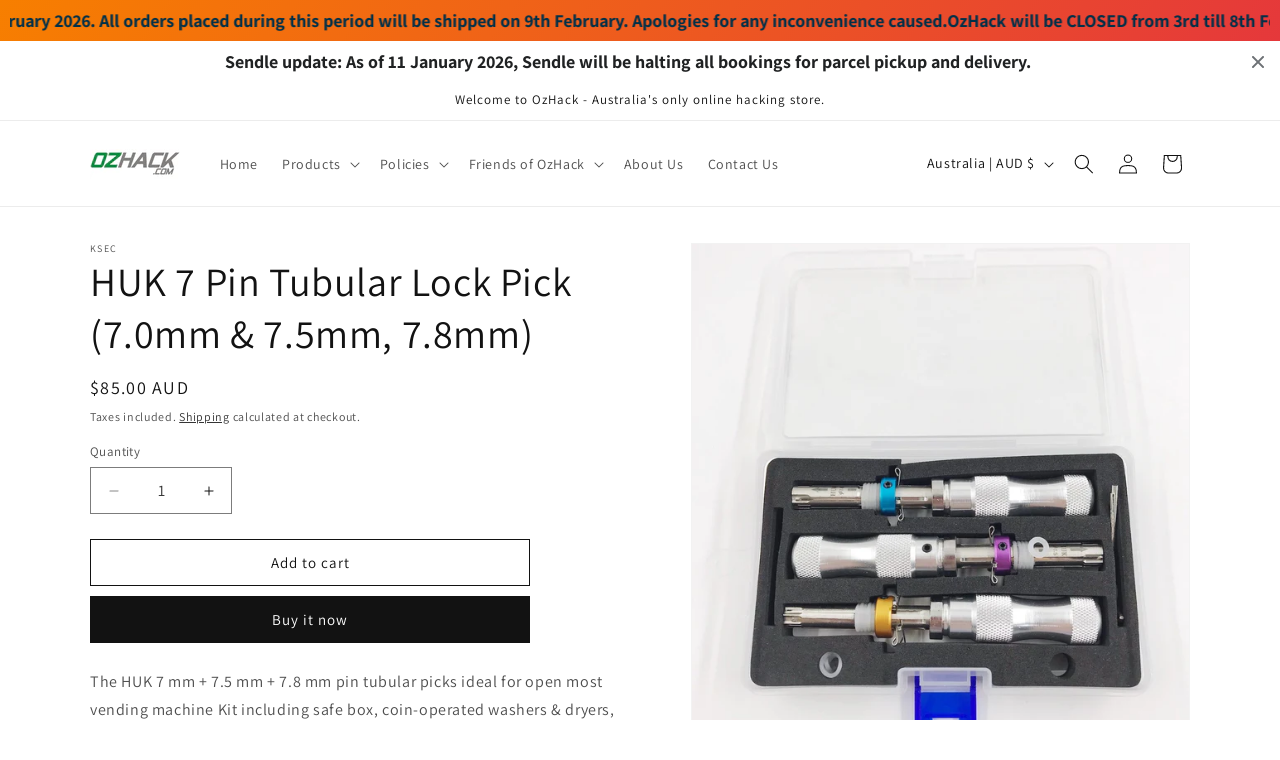

--- FILE ---
content_type: text/html; charset=utf-8
request_url: https://ozhack.com/products/huk-7-pin-tubular-lock-pick-7-0mm-7-5mm-7-8mm
body_size: 32450
content:
<!doctype html>
<html class="js" lang="en">
  <head>
    <meta charset="utf-8">
    <meta http-equiv="X-UA-Compatible" content="IE=edge">
    <meta name="viewport" content="width=device-width,initial-scale=1">
    <meta name="theme-color" content="">
    <link rel="canonical" href="https://ozhack.com/products/huk-7-pin-tubular-lock-pick-7-0mm-7-5mm-7-8mm"><link rel="icon" type="image/png" href="//ozhack.com/cdn/shop/files/icon_32x32_c63477c9-6fd0-4612-b17c-5da67dd2908f.webp?crop=center&height=32&v=1695825825&width=32"><link rel="preconnect" href="https://fonts.shopifycdn.com" crossorigin><title>
      HUK 7 Pin Tubular Lock Pick (7.0mm &amp; 7.5mm, 7.8mm)
 &ndash; OzHack</title>

    
      <meta name="description" content="The HUK 7 mm + 7.5 mm + 7.8 mm pin tubular picks ideal for open most vending machine Kit including safe box, coin-operated washers &amp;amp; dryers, coin boxes, candy, soda and snack machines, cigarette-machines, and jukeboxes. Features: Tempered stainless steel picking fingers. Hardened spring steel key for positive engag">
    

    

<meta property="og:site_name" content="OzHack">
<meta property="og:url" content="https://ozhack.com/products/huk-7-pin-tubular-lock-pick-7-0mm-7-5mm-7-8mm">
<meta property="og:title" content="HUK 7 Pin Tubular Lock Pick (7.0mm &amp; 7.5mm, 7.8mm)">
<meta property="og:type" content="product">
<meta property="og:description" content="The HUK 7 mm + 7.5 mm + 7.8 mm pin tubular picks ideal for open most vending machine Kit including safe box, coin-operated washers &amp;amp; dryers, coin boxes, candy, soda and snack machines, cigarette-machines, and jukeboxes. Features: Tempered stainless steel picking fingers. Hardened spring steel key for positive engag"><meta property="og:image" content="http://ozhack.com/cdn/shop/files/3pcs-Tubular-Tool-7-0mm-7-5mm-7-8mm-with-Transparent-Tubular-Lock-Professional-Locksmith-Pick-1.jpg?v=1718094700">
  <meta property="og:image:secure_url" content="https://ozhack.com/cdn/shop/files/3pcs-Tubular-Tool-7-0mm-7-5mm-7-8mm-with-Transparent-Tubular-Lock-Professional-Locksmith-Pick-1.jpg?v=1718094700">
  <meta property="og:image:width" content="1350">
  <meta property="og:image:height" content="1347"><meta property="og:price:amount" content="85.00">
  <meta property="og:price:currency" content="AUD"><meta name="twitter:site" content="@oz_hack"><meta name="twitter:card" content="summary_large_image">
<meta name="twitter:title" content="HUK 7 Pin Tubular Lock Pick (7.0mm &amp; 7.5mm, 7.8mm)">
<meta name="twitter:description" content="The HUK 7 mm + 7.5 mm + 7.8 mm pin tubular picks ideal for open most vending machine Kit including safe box, coin-operated washers &amp;amp; dryers, coin boxes, candy, soda and snack machines, cigarette-machines, and jukeboxes. Features: Tempered stainless steel picking fingers. Hardened spring steel key for positive engag">


    <script src="//ozhack.com/cdn/shop/t/11/assets/constants.js?v=132983761750457495441765009674" defer="defer"></script>
    <script src="//ozhack.com/cdn/shop/t/11/assets/pubsub.js?v=25310214064522200911765009675" defer="defer"></script>
    <script src="//ozhack.com/cdn/shop/t/11/assets/global.js?v=7301445359237545521765009674" defer="defer"></script>
    <script src="//ozhack.com/cdn/shop/t/11/assets/details-disclosure.js?v=13653116266235556501765009674" defer="defer"></script>
    <script src="//ozhack.com/cdn/shop/t/11/assets/details-modal.js?v=25581673532751508451765009674" defer="defer"></script>
    <script src="//ozhack.com/cdn/shop/t/11/assets/search-form.js?v=133129549252120666541765009675" defer="defer"></script><script src="//ozhack.com/cdn/shop/t/11/assets/animations.js?v=88693664871331136111765009673" defer="defer"></script><script>window.performance && window.performance.mark && window.performance.mark('shopify.content_for_header.start');</script><meta name="google-site-verification" content="VruSA9AMFy0BtZtqdMQeK7nQkKCEXb2vKwMo1M-fpZA">
<meta name="facebook-domain-verification" content="399h3uhjifq46ime4i0kwwg6yyr2fc">
<meta id="shopify-digital-wallet" name="shopify-digital-wallet" content="/82689524003/digital_wallets/dialog">
<meta name="shopify-checkout-api-token" content="636993c7ed55ba465fad6d6ac2820ec3">
<meta id="in-context-paypal-metadata" data-shop-id="82689524003" data-venmo-supported="false" data-environment="production" data-locale="en_US" data-paypal-v4="true" data-currency="AUD">
<link rel="alternate" type="application/json+oembed" href="https://ozhack.com/products/huk-7-pin-tubular-lock-pick-7-0mm-7-5mm-7-8mm.oembed">
<script async="async" src="/checkouts/internal/preloads.js?locale=en-AU"></script>
<script id="apple-pay-shop-capabilities" type="application/json">{"shopId":82689524003,"countryCode":"AU","currencyCode":"AUD","merchantCapabilities":["supports3DS"],"merchantId":"gid:\/\/shopify\/Shop\/82689524003","merchantName":"OzHack","requiredBillingContactFields":["postalAddress","email","phone"],"requiredShippingContactFields":["postalAddress","email","phone"],"shippingType":"shipping","supportedNetworks":["visa","masterCard"],"total":{"type":"pending","label":"OzHack","amount":"1.00"},"shopifyPaymentsEnabled":true,"supportsSubscriptions":true}</script>
<script id="shopify-features" type="application/json">{"accessToken":"636993c7ed55ba465fad6d6ac2820ec3","betas":["rich-media-storefront-analytics"],"domain":"ozhack.com","predictiveSearch":true,"shopId":82689524003,"locale":"en"}</script>
<script>var Shopify = Shopify || {};
Shopify.shop = "799a4e.myshopify.com";
Shopify.locale = "en";
Shopify.currency = {"active":"AUD","rate":"1.0"};
Shopify.country = "AU";
Shopify.theme = {"name":"Dawn v15.4.1 - 06Dec25","id":182404546851,"schema_name":"Dawn","schema_version":"15.4.1","theme_store_id":887,"role":"main"};
Shopify.theme.handle = "null";
Shopify.theme.style = {"id":null,"handle":null};
Shopify.cdnHost = "ozhack.com/cdn";
Shopify.routes = Shopify.routes || {};
Shopify.routes.root = "/";</script>
<script type="module">!function(o){(o.Shopify=o.Shopify||{}).modules=!0}(window);</script>
<script>!function(o){function n(){var o=[];function n(){o.push(Array.prototype.slice.apply(arguments))}return n.q=o,n}var t=o.Shopify=o.Shopify||{};t.loadFeatures=n(),t.autoloadFeatures=n()}(window);</script>
<script id="shop-js-analytics" type="application/json">{"pageType":"product"}</script>
<script defer="defer" async type="module" src="//ozhack.com/cdn/shopifycloud/shop-js/modules/v2/client.init-shop-cart-sync_BT-GjEfc.en.esm.js"></script>
<script defer="defer" async type="module" src="//ozhack.com/cdn/shopifycloud/shop-js/modules/v2/chunk.common_D58fp_Oc.esm.js"></script>
<script defer="defer" async type="module" src="//ozhack.com/cdn/shopifycloud/shop-js/modules/v2/chunk.modal_xMitdFEc.esm.js"></script>
<script type="module">
  await import("//ozhack.com/cdn/shopifycloud/shop-js/modules/v2/client.init-shop-cart-sync_BT-GjEfc.en.esm.js");
await import("//ozhack.com/cdn/shopifycloud/shop-js/modules/v2/chunk.common_D58fp_Oc.esm.js");
await import("//ozhack.com/cdn/shopifycloud/shop-js/modules/v2/chunk.modal_xMitdFEc.esm.js");

  window.Shopify.SignInWithShop?.initShopCartSync?.({"fedCMEnabled":true,"windoidEnabled":true});

</script>
<script id="__st">var __st={"a":82689524003,"offset":39600,"reqid":"0ec2b1bc-08a8-4181-888a-72e370c7f38f-1769185000","pageurl":"ozhack.com\/products\/huk-7-pin-tubular-lock-pick-7-0mm-7-5mm-7-8mm","u":"2c3206645fa0","p":"product","rtyp":"product","rid":9446621643043};</script>
<script>window.ShopifyPaypalV4VisibilityTracking = true;</script>
<script id="captcha-bootstrap">!function(){'use strict';const t='contact',e='account',n='new_comment',o=[[t,t],['blogs',n],['comments',n],[t,'customer']],c=[[e,'customer_login'],[e,'guest_login'],[e,'recover_customer_password'],[e,'create_customer']],r=t=>t.map((([t,e])=>`form[action*='/${t}']:not([data-nocaptcha='true']) input[name='form_type'][value='${e}']`)).join(','),a=t=>()=>t?[...document.querySelectorAll(t)].map((t=>t.form)):[];function s(){const t=[...o],e=r(t);return a(e)}const i='password',u='form_key',d=['recaptcha-v3-token','g-recaptcha-response','h-captcha-response',i],f=()=>{try{return window.sessionStorage}catch{return}},m='__shopify_v',_=t=>t.elements[u];function p(t,e,n=!1){try{const o=window.sessionStorage,c=JSON.parse(o.getItem(e)),{data:r}=function(t){const{data:e,action:n}=t;return t[m]||n?{data:e,action:n}:{data:t,action:n}}(c);for(const[e,n]of Object.entries(r))t.elements[e]&&(t.elements[e].value=n);n&&o.removeItem(e)}catch(o){console.error('form repopulation failed',{error:o})}}const l='form_type',E='cptcha';function T(t){t.dataset[E]=!0}const w=window,h=w.document,L='Shopify',v='ce_forms',y='captcha';let A=!1;((t,e)=>{const n=(g='f06e6c50-85a8-45c8-87d0-21a2b65856fe',I='https://cdn.shopify.com/shopifycloud/storefront-forms-hcaptcha/ce_storefront_forms_captcha_hcaptcha.v1.5.2.iife.js',D={infoText:'Protected by hCaptcha',privacyText:'Privacy',termsText:'Terms'},(t,e,n)=>{const o=w[L][v],c=o.bindForm;if(c)return c(t,g,e,D).then(n);var r;o.q.push([[t,g,e,D],n]),r=I,A||(h.body.append(Object.assign(h.createElement('script'),{id:'captcha-provider',async:!0,src:r})),A=!0)});var g,I,D;w[L]=w[L]||{},w[L][v]=w[L][v]||{},w[L][v].q=[],w[L][y]=w[L][y]||{},w[L][y].protect=function(t,e){n(t,void 0,e),T(t)},Object.freeze(w[L][y]),function(t,e,n,w,h,L){const[v,y,A,g]=function(t,e,n){const i=e?o:[],u=t?c:[],d=[...i,...u],f=r(d),m=r(i),_=r(d.filter((([t,e])=>n.includes(e))));return[a(f),a(m),a(_),s()]}(w,h,L),I=t=>{const e=t.target;return e instanceof HTMLFormElement?e:e&&e.form},D=t=>v().includes(t);t.addEventListener('submit',(t=>{const e=I(t);if(!e)return;const n=D(e)&&!e.dataset.hcaptchaBound&&!e.dataset.recaptchaBound,o=_(e),c=g().includes(e)&&(!o||!o.value);(n||c)&&t.preventDefault(),c&&!n&&(function(t){try{if(!f())return;!function(t){const e=f();if(!e)return;const n=_(t);if(!n)return;const o=n.value;o&&e.removeItem(o)}(t);const e=Array.from(Array(32),(()=>Math.random().toString(36)[2])).join('');!function(t,e){_(t)||t.append(Object.assign(document.createElement('input'),{type:'hidden',name:u})),t.elements[u].value=e}(t,e),function(t,e){const n=f();if(!n)return;const o=[...t.querySelectorAll(`input[type='${i}']`)].map((({name:t})=>t)),c=[...d,...o],r={};for(const[a,s]of new FormData(t).entries())c.includes(a)||(r[a]=s);n.setItem(e,JSON.stringify({[m]:1,action:t.action,data:r}))}(t,e)}catch(e){console.error('failed to persist form',e)}}(e),e.submit())}));const S=(t,e)=>{t&&!t.dataset[E]&&(n(t,e.some((e=>e===t))),T(t))};for(const o of['focusin','change'])t.addEventListener(o,(t=>{const e=I(t);D(e)&&S(e,y())}));const B=e.get('form_key'),M=e.get(l),P=B&&M;t.addEventListener('DOMContentLoaded',(()=>{const t=y();if(P)for(const e of t)e.elements[l].value===M&&p(e,B);[...new Set([...A(),...v().filter((t=>'true'===t.dataset.shopifyCaptcha))])].forEach((e=>S(e,t)))}))}(h,new URLSearchParams(w.location.search),n,t,e,['guest_login'])})(!0,!0)}();</script>
<script integrity="sha256-4kQ18oKyAcykRKYeNunJcIwy7WH5gtpwJnB7kiuLZ1E=" data-source-attribution="shopify.loadfeatures" defer="defer" src="//ozhack.com/cdn/shopifycloud/storefront/assets/storefront/load_feature-a0a9edcb.js" crossorigin="anonymous"></script>
<script data-source-attribution="shopify.dynamic_checkout.dynamic.init">var Shopify=Shopify||{};Shopify.PaymentButton=Shopify.PaymentButton||{isStorefrontPortableWallets:!0,init:function(){window.Shopify.PaymentButton.init=function(){};var t=document.createElement("script");t.src="https://ozhack.com/cdn/shopifycloud/portable-wallets/latest/portable-wallets.en.js",t.type="module",document.head.appendChild(t)}};
</script>
<script data-source-attribution="shopify.dynamic_checkout.buyer_consent">
  function portableWalletsHideBuyerConsent(e){var t=document.getElementById("shopify-buyer-consent"),n=document.getElementById("shopify-subscription-policy-button");t&&n&&(t.classList.add("hidden"),t.setAttribute("aria-hidden","true"),n.removeEventListener("click",e))}function portableWalletsShowBuyerConsent(e){var t=document.getElementById("shopify-buyer-consent"),n=document.getElementById("shopify-subscription-policy-button");t&&n&&(t.classList.remove("hidden"),t.removeAttribute("aria-hidden"),n.addEventListener("click",e))}window.Shopify?.PaymentButton&&(window.Shopify.PaymentButton.hideBuyerConsent=portableWalletsHideBuyerConsent,window.Shopify.PaymentButton.showBuyerConsent=portableWalletsShowBuyerConsent);
</script>
<script>
  function portableWalletsCleanup(e){e&&e.src&&console.error("Failed to load portable wallets script "+e.src);var t=document.querySelectorAll("shopify-accelerated-checkout .shopify-payment-button__skeleton, shopify-accelerated-checkout-cart .wallet-cart-button__skeleton"),e=document.getElementById("shopify-buyer-consent");for(let e=0;e<t.length;e++)t[e].remove();e&&e.remove()}function portableWalletsNotLoadedAsModule(e){e instanceof ErrorEvent&&"string"==typeof e.message&&e.message.includes("import.meta")&&"string"==typeof e.filename&&e.filename.includes("portable-wallets")&&(window.removeEventListener("error",portableWalletsNotLoadedAsModule),window.Shopify.PaymentButton.failedToLoad=e,"loading"===document.readyState?document.addEventListener("DOMContentLoaded",window.Shopify.PaymentButton.init):window.Shopify.PaymentButton.init())}window.addEventListener("error",portableWalletsNotLoadedAsModule);
</script>

<script type="module" src="https://ozhack.com/cdn/shopifycloud/portable-wallets/latest/portable-wallets.en.js" onError="portableWalletsCleanup(this)" crossorigin="anonymous"></script>
<script nomodule>
  document.addEventListener("DOMContentLoaded", portableWalletsCleanup);
</script>

<link id="shopify-accelerated-checkout-styles" rel="stylesheet" media="screen" href="https://ozhack.com/cdn/shopifycloud/portable-wallets/latest/accelerated-checkout-backwards-compat.css" crossorigin="anonymous">
<style id="shopify-accelerated-checkout-cart">
        #shopify-buyer-consent {
  margin-top: 1em;
  display: inline-block;
  width: 100%;
}

#shopify-buyer-consent.hidden {
  display: none;
}

#shopify-subscription-policy-button {
  background: none;
  border: none;
  padding: 0;
  text-decoration: underline;
  font-size: inherit;
  cursor: pointer;
}

#shopify-subscription-policy-button::before {
  box-shadow: none;
}

      </style>
<script id="sections-script" data-sections="header" defer="defer" src="//ozhack.com/cdn/shop/t/11/compiled_assets/scripts.js?v=339"></script>
<script>window.performance && window.performance.mark && window.performance.mark('shopify.content_for_header.end');</script>


    <style data-shopify>
      @font-face {
  font-family: Assistant;
  font-weight: 400;
  font-style: normal;
  font-display: swap;
  src: url("//ozhack.com/cdn/fonts/assistant/assistant_n4.9120912a469cad1cc292572851508ca49d12e768.woff2") format("woff2"),
       url("//ozhack.com/cdn/fonts/assistant/assistant_n4.6e9875ce64e0fefcd3f4446b7ec9036b3ddd2985.woff") format("woff");
}

      @font-face {
  font-family: Assistant;
  font-weight: 700;
  font-style: normal;
  font-display: swap;
  src: url("//ozhack.com/cdn/fonts/assistant/assistant_n7.bf44452348ec8b8efa3aa3068825305886b1c83c.woff2") format("woff2"),
       url("//ozhack.com/cdn/fonts/assistant/assistant_n7.0c887fee83f6b3bda822f1150b912c72da0f7b64.woff") format("woff");
}

      
      
      @font-face {
  font-family: Assistant;
  font-weight: 400;
  font-style: normal;
  font-display: swap;
  src: url("//ozhack.com/cdn/fonts/assistant/assistant_n4.9120912a469cad1cc292572851508ca49d12e768.woff2") format("woff2"),
       url("//ozhack.com/cdn/fonts/assistant/assistant_n4.6e9875ce64e0fefcd3f4446b7ec9036b3ddd2985.woff") format("woff");
}


      
        :root,
        .color-scheme-1 {
          --color-background: 255,255,255;
        
          --gradient-background: #ffffff;
        

        

        --color-foreground: 18,18,18;
        --color-background-contrast: 191,191,191;
        --color-shadow: 18,18,18;
        --color-button: 18,18,18;
        --color-button-text: 255,255,255;
        --color-secondary-button: 255,255,255;
        --color-secondary-button-text: 18,18,18;
        --color-link: 18,18,18;
        --color-badge-foreground: 18,18,18;
        --color-badge-background: 255,255,255;
        --color-badge-border: 18,18,18;
        --payment-terms-background-color: rgb(255 255 255);
      }
      
        
        .color-scheme-2 {
          --color-background: 243,243,243;
        
          --gradient-background: #f3f3f3;
        

        

        --color-foreground: 18,18,18;
        --color-background-contrast: 179,179,179;
        --color-shadow: 18,18,18;
        --color-button: 18,18,18;
        --color-button-text: 243,243,243;
        --color-secondary-button: 243,243,243;
        --color-secondary-button-text: 18,18,18;
        --color-link: 18,18,18;
        --color-badge-foreground: 18,18,18;
        --color-badge-background: 243,243,243;
        --color-badge-border: 18,18,18;
        --payment-terms-background-color: rgb(243 243 243);
      }
      
        
        .color-scheme-3 {
          --color-background: 36,40,51;
        
          --gradient-background: #242833;
        

        

        --color-foreground: 255,255,255;
        --color-background-contrast: 47,52,66;
        --color-shadow: 18,18,18;
        --color-button: 255,255,255;
        --color-button-text: 0,0,0;
        --color-secondary-button: 36,40,51;
        --color-secondary-button-text: 255,255,255;
        --color-link: 255,255,255;
        --color-badge-foreground: 255,255,255;
        --color-badge-background: 36,40,51;
        --color-badge-border: 255,255,255;
        --payment-terms-background-color: rgb(36 40 51);
      }
      
        
        .color-scheme-4 {
          --color-background: 18,18,18;
        
          --gradient-background: #121212;
        

        

        --color-foreground: 255,255,255;
        --color-background-contrast: 146,146,146;
        --color-shadow: 18,18,18;
        --color-button: 255,255,255;
        --color-button-text: 18,18,18;
        --color-secondary-button: 18,18,18;
        --color-secondary-button-text: 255,255,255;
        --color-link: 255,255,255;
        --color-badge-foreground: 255,255,255;
        --color-badge-background: 18,18,18;
        --color-badge-border: 255,255,255;
        --payment-terms-background-color: rgb(18 18 18);
      }
      
        
        .color-scheme-5 {
          --color-background: 51,79,180;
        
          --gradient-background: #334fb4;
        

        

        --color-foreground: 255,255,255;
        --color-background-contrast: 23,35,81;
        --color-shadow: 18,18,18;
        --color-button: 255,255,255;
        --color-button-text: 51,79,180;
        --color-secondary-button: 51,79,180;
        --color-secondary-button-text: 255,255,255;
        --color-link: 255,255,255;
        --color-badge-foreground: 255,255,255;
        --color-badge-background: 51,79,180;
        --color-badge-border: 255,255,255;
        --payment-terms-background-color: rgb(51 79 180);
      }
      

      body, .color-scheme-1, .color-scheme-2, .color-scheme-3, .color-scheme-4, .color-scheme-5 {
        color: rgba(var(--color-foreground), 0.75);
        background-color: rgb(var(--color-background));
      }

      :root {
        --font-body-family: Assistant, sans-serif;
        --font-body-style: normal;
        --font-body-weight: 400;
        --font-body-weight-bold: 700;

        --font-heading-family: Assistant, sans-serif;
        --font-heading-style: normal;
        --font-heading-weight: 400;

        --font-body-scale: 1.0;
        --font-heading-scale: 1.0;

        --media-padding: px;
        --media-border-opacity: 0.05;
        --media-border-width: 1px;
        --media-radius: 0px;
        --media-shadow-opacity: 0.0;
        --media-shadow-horizontal-offset: 0px;
        --media-shadow-vertical-offset: 4px;
        --media-shadow-blur-radius: 5px;
        --media-shadow-visible: 0;

        --page-width: 120rem;
        --page-width-margin: 0rem;

        --product-card-image-padding: 0.0rem;
        --product-card-corner-radius: 0.0rem;
        --product-card-text-alignment: left;
        --product-card-border-width: 0.0rem;
        --product-card-border-opacity: 0.1;
        --product-card-shadow-opacity: 0.0;
        --product-card-shadow-visible: 0;
        --product-card-shadow-horizontal-offset: 0.0rem;
        --product-card-shadow-vertical-offset: 0.4rem;
        --product-card-shadow-blur-radius: 0.5rem;

        --collection-card-image-padding: 0.0rem;
        --collection-card-corner-radius: 0.0rem;
        --collection-card-text-alignment: left;
        --collection-card-border-width: 0.0rem;
        --collection-card-border-opacity: 0.1;
        --collection-card-shadow-opacity: 0.0;
        --collection-card-shadow-visible: 0;
        --collection-card-shadow-horizontal-offset: 0.0rem;
        --collection-card-shadow-vertical-offset: 0.4rem;
        --collection-card-shadow-blur-radius: 0.5rem;

        --blog-card-image-padding: 0.0rem;
        --blog-card-corner-radius: 0.0rem;
        --blog-card-text-alignment: left;
        --blog-card-border-width: 0.0rem;
        --blog-card-border-opacity: 0.1;
        --blog-card-shadow-opacity: 0.0;
        --blog-card-shadow-visible: 0;
        --blog-card-shadow-horizontal-offset: 0.0rem;
        --blog-card-shadow-vertical-offset: 0.4rem;
        --blog-card-shadow-blur-radius: 0.5rem;

        --badge-corner-radius: 4.0rem;

        --popup-border-width: 1px;
        --popup-border-opacity: 0.1;
        --popup-corner-radius: 0px;
        --popup-shadow-opacity: 0.05;
        --popup-shadow-horizontal-offset: 0px;
        --popup-shadow-vertical-offset: 4px;
        --popup-shadow-blur-radius: 5px;

        --drawer-border-width: 1px;
        --drawer-border-opacity: 0.1;
        --drawer-shadow-opacity: 0.0;
        --drawer-shadow-horizontal-offset: 0px;
        --drawer-shadow-vertical-offset: 4px;
        --drawer-shadow-blur-radius: 5px;

        --spacing-sections-desktop: 0px;
        --spacing-sections-mobile: 0px;

        --grid-desktop-vertical-spacing: 8px;
        --grid-desktop-horizontal-spacing: 8px;
        --grid-mobile-vertical-spacing: 4px;
        --grid-mobile-horizontal-spacing: 4px;

        --text-boxes-border-opacity: 0.1;
        --text-boxes-border-width: 0px;
        --text-boxes-radius: 0px;
        --text-boxes-shadow-opacity: 0.0;
        --text-boxes-shadow-visible: 0;
        --text-boxes-shadow-horizontal-offset: 0px;
        --text-boxes-shadow-vertical-offset: 4px;
        --text-boxes-shadow-blur-radius: 5px;

        --buttons-radius: 0px;
        --buttons-radius-outset: 0px;
        --buttons-border-width: 1px;
        --buttons-border-opacity: 1.0;
        --buttons-shadow-opacity: 0.0;
        --buttons-shadow-visible: 0;
        --buttons-shadow-horizontal-offset: 0px;
        --buttons-shadow-vertical-offset: 4px;
        --buttons-shadow-blur-radius: 5px;
        --buttons-border-offset: 0px;

        --inputs-radius: 0px;
        --inputs-border-width: 1px;
        --inputs-border-opacity: 0.55;
        --inputs-shadow-opacity: 0.0;
        --inputs-shadow-horizontal-offset: 0px;
        --inputs-margin-offset: 0px;
        --inputs-shadow-vertical-offset: 4px;
        --inputs-shadow-blur-radius: 5px;
        --inputs-radius-outset: 0px;

        --variant-pills-radius: 40px;
        --variant-pills-border-width: 1px;
        --variant-pills-border-opacity: 0.55;
        --variant-pills-shadow-opacity: 0.0;
        --variant-pills-shadow-horizontal-offset: 0px;
        --variant-pills-shadow-vertical-offset: 4px;
        --variant-pills-shadow-blur-radius: 5px;
      }

      *,
      *::before,
      *::after {
        box-sizing: inherit;
      }

      html {
        box-sizing: border-box;
        font-size: calc(var(--font-body-scale) * 62.5%);
        height: 100%;
      }

      body {
        display: grid;
        grid-template-rows: auto auto 1fr auto;
        grid-template-columns: 100%;
        min-height: 100%;
        margin: 0;
        font-size: 1.5rem;
        letter-spacing: 0.06rem;
        line-height: calc(1 + 0.8 / var(--font-body-scale));
        font-family: var(--font-body-family);
        font-style: var(--font-body-style);
        font-weight: var(--font-body-weight);
      }

      @media screen and (min-width: 750px) {
        body {
          font-size: 1.6rem;
        }
      }
    </style>

    <link href="//ozhack.com/cdn/shop/t/11/assets/base.css?v=159841507637079171801765009673" rel="stylesheet" type="text/css" media="all" />
    <link rel="stylesheet" href="//ozhack.com/cdn/shop/t/11/assets/component-cart-items.css?v=13033300910818915211765009673" media="print" onload="this.media='all'">
      <link rel="preload" as="font" href="//ozhack.com/cdn/fonts/assistant/assistant_n4.9120912a469cad1cc292572851508ca49d12e768.woff2" type="font/woff2" crossorigin>
      

      <link rel="preload" as="font" href="//ozhack.com/cdn/fonts/assistant/assistant_n4.9120912a469cad1cc292572851508ca49d12e768.woff2" type="font/woff2" crossorigin>
      
<link href="//ozhack.com/cdn/shop/t/11/assets/component-localization-form.css?v=170315343355214948141765009673" rel="stylesheet" type="text/css" media="all" />
      <script src="//ozhack.com/cdn/shop/t/11/assets/localization-form.js?v=144176611646395275351765009675" defer="defer"></script><link
        rel="stylesheet"
        href="//ozhack.com/cdn/shop/t/11/assets/component-predictive-search.css?v=118923337488134913561765009674"
        media="print"
        onload="this.media='all'"
      ><script>
      if (Shopify.designMode) {
        document.documentElement.classList.add('shopify-design-mode');
      }
    </script>
  <!-- BEGIN app block: shopify://apps/essential-announcer/blocks/app-embed/93b5429f-c8d6-4c33-ae14-250fd84f361b --><script>
  
    window.essentialAnnouncementConfigs = [{"id":"f9ad55e7-a6b8-409f-b510-c20ff9a2fd5b","createdAt":"2026-01-21T21:30:35.197+00:00","name":"Sendle Halt","title":"Sendle update: As of 11 January 2026, Sendle will be halting all bookings for parcel pickup and delivery.","subheading":"","style":{"icon":{"size":32,"originalColor":true,"color":{"hex":"#333333"},"background":{"hex":"#ffffff","alpha":0,"rgba":"rgba(255, 255, 255, 0)"},"cornerRadius":4},"selectedTemplate":"custom","position":"top-page","stickyBar":false,"backgroundType":"singleBackground","singleColor":"#FFFFFF","gradientTurn":"90","gradientStart":"#DDDDDD","gradientEnd":"#FFFFFF","borderRadius":"0","borderSize":"0","borderColor":"#c5c8d1","titleSize":"18","titleColor":"#202223","font":"","subheadingSize":"14","subheadingColor":"#202223","buttonBackgroundColor":"#202223","buttonFontSize":"14","buttonFontColor":"#FFFFFF","buttonBorderRadius":"4","couponCodeButtonOutlineColor":"#202223","couponCodeButtonIconColor":"#202223","couponCodeButtonFontColor":"#202223","couponCodeButtonFontSize":"14","couponCodeButtonBorderRadius":"4","closeIconColor":"#6d7175","arrowIconColor":"#6d7175","spacing":{"insideTop":10,"insideBottom":10,"outsideTop":0,"outsideBottom":10}},"announcementType":"simple","announcementPlacement":"","published":true,"showOnProducts":[],"showOnCollections":[],"updatedAt":"2026-01-21T21:41:31.606+00:00","CTAType":"","CTALink":"https://www.sendle.com/","closeButton":true,"buttonText":"Shop now!","announcements":[{"title":"Enjoy a 20% discount on all our products!","subheading":"","couponCode":"","CTAType":"button","buttonText":"Shop now!","CTALink":"","icon":"","id":299},{"title":"Enjoy a 20% discount on all our products!","subheading":"","couponCode":"","CTAType":"button","buttonText":"Shop now!","CTALink":"","icon":"","id":930}],"shop":"799a4e.myshopify.com","animationSpeed":80,"rotateDuration":4,"translations":[],"startDate":null,"endDate":"2026-01-25T13:00:00+00:00","icon":"","locationType":"","showInCountries":[],"showOnProductsInCollections":[],"type":"product-page","couponCode":""},{"id":"8b22a619-629a-4f95-9ed8-5107d90c5c02","createdAt":"2024-11-20T04:41:55.922+00:00","name":"Closed","title":"OzHack is currently CLOSED","subheading":"","style":{"icon":{"size":32,"originalColor":true,"color":{"hex":"#9b5de5"},"background":{"hex":"#ffffff","alpha":0,"rgba":"rgba(255, 255, 255, 0)"},"cornerRadius":4},"selectedTemplate":"Vibrant","position":"top-page","stickyBar":false,"backgroundType":"singleBackground","singleColor":"#FFFFFF","gradientTurn":"90","gradientStart":"#DDDDDD","gradientEnd":"#FFFFFF","borderRadius":"1","borderSize":"5","borderColor":"#f15bb5","titleSize":"30","titleColor":"#9b5de5","font":"","subheadingSize":"20","subheadingColor":"#f15bb5","buttonBackgroundColor":"#f15bb5","buttonFontSize":"14","buttonFontColor":"#FFFFFF","buttonBorderRadius":"4","couponCodeButtonOutlineColor":"#202223","couponCodeButtonIconColor":"#202223","couponCodeButtonFontColor":"#202223","couponCodeButtonFontSize":"14","couponCodeButtonBorderRadius":"4","closeIconColor":"#9b5de5","arrowIconColor":"#9b5de5","spacing":{"insideTop":10,"insideBottom":10,"outsideTop":0,"outsideBottom":10}},"announcementType":"simple","announcementPlacement":"","published":true,"showOnProducts":[],"showOnCollections":[],"updatedAt":"2026-01-19T01:59:41.913+00:00","CTAType":"","CTALink":"https://799a4e.myshopify.com","closeButton":false,"buttonText":"Shop now!","announcements":[{"title":"Enjoy a 20% discount on all our products!","subheading":"","CTAType":"button","buttonText":"Shop now!","CTALink":"","icon":"","id":260,"couponCode":""},{"title":"Enjoy a 20% discount on all our products!","subheading":"","CTAType":"button","buttonText":"Shop now!","CTALink":"","icon":"","id":643,"couponCode":""}],"shop":"799a4e.myshopify.com","animationSpeed":80,"rotateDuration":4,"translations":[],"startDate":"2026-02-02T13:00:00+00:00","endDate":"2026-03-08T13:00:00+00:00","icon":"","locationType":"","showInCountries":[],"showOnProductsInCollections":[],"type":"product-page","couponCode":""},{"id":"f5e8a1bb-c335-45e1-81a0-23d66a2f6201","createdAt":"2023-12-18T10:42:50.874+00:00","name":"Shutdown","title":"OzHack will be CLOSED from 3rd till 8th February 2026. All orders placed during this period will be shipped on 9th February. Apologies for any inconvenience caused.","subheading":"","style":{"icon":{"size":32,"originalColor":true,"color":{"hex":"#333333"},"background":{"hex":"#ffffff","alpha":0,"rgba":"rgba(255, 255, 255, 0)"},"cornerRadius":4},"selectedTemplate":"Valentine","position":"top-page","stickyBar":false,"backgroundType":"gradientBackground","singleColor":"#FFFFFF","gradientTurn":306,"gradientStart":"#e5383b","gradientEnd":"#f77f00","borderRadius":"0","borderSize":"0","borderColor":"#c5c8d1","titleSize":"18","titleColor":"#003049","font":"","subheadingSize":"14","subheadingColor":"#003049","buttonBackgroundColor":"#fcbf49","buttonFontSize":"14","buttonFontColor":"#003049","buttonBorderRadius":"4","couponCodeButtonOutlineColor":"#202223","couponCodeButtonIconColor":"#202223","couponCodeButtonFontColor":"#202223","couponCodeButtonFontSize":"14","couponCodeButtonBorderRadius":"4","closeIconColor":"#003049","arrowIconColor":"#003049","spacing":{"insideTop":10,"insideBottom":10,"outsideTop":0,"outsideBottom":10}},"announcementType":"running-line","announcementPlacement":"","published":true,"showOnProducts":[],"showOnCollections":[],"updatedAt":"2026-01-19T01:59:04.106+00:00","CTAType":"","CTALink":"https://799a4e.myshopify.com","closeButton":false,"buttonText":"Shop now!","announcements":[{"title":"For a limited time, enjoy a 20% discount on all our products!","subheading":"","CTAType":"button","buttonText":"Shop now!","CTALink":"","id":31,"icon":"","couponCode":""},{"title":"For a limited time, enjoy a 20% discount on all our products!","subheading":"","CTAType":"button","buttonText":"Shop now!","CTALink":"","id":96,"icon":"","couponCode":""}],"shop":"799a4e.myshopify.com","animationSpeed":80,"rotateDuration":4,"translations":[],"startDate":null,"endDate":"2026-02-08T13:00:00+00:00","icon":null,"locationType":"","showInCountries":[],"showOnProductsInCollections":[],"type":"","couponCode":""}];
  
  window.essentialAnnouncementMeta = {
    productCollections: [{"id":477626925347,"handle":"in-stock","title":"In-Stock","updated_at":"2026-01-23T23:17:56+11:00","body_html":"","published_at":"2024-06-17T13:12:48+10:00","sort_order":"best-selling","template_suffix":"","disjunctive":false,"rules":[{"column":"variant_inventory","relation":"greater_than","condition":"1"}],"published_scope":"global","image":{"created_at":"2024-06-17T13:12:47+10:00","alt":null,"width":400,"height":400,"src":"\/\/ozhack.com\/cdn\/shop\/collections\/OzHack_Logo_Circle_400x400_76ab969a-dac2-4913-b044-e95916a8ed48.jpg?v=1718593967"}},{"id":477625844003,"handle":"lock-picking","title":"Lock Picking","updated_at":"2026-01-21T23:18:22+11:00","body_html":"","published_at":"2024-06-17T12:15:25+10:00","sort_order":"best-selling","template_suffix":"","disjunctive":true,"rules":[{"column":"vendor","relation":"equals","condition":"KSec"},{"column":"vendor","relation":"equals","condition":"Sparrows Lock Picks"}],"published_scope":"global","image":{"created_at":"2024-06-17T13:08:23+10:00","alt":null,"width":160,"height":153,"src":"\/\/ozhack.com\/cdn\/shop\/collections\/KSec.jpg?v=1764885180"}}],
    productData: {"id":9446621643043,"title":"HUK 7 Pin Tubular Lock Pick (7.0mm \u0026 7.5mm, 7.8mm)","handle":"huk-7-pin-tubular-lock-pick-7-0mm-7-5mm-7-8mm","description":"\u003cp\u003e\u003cspan data-spm-anchor-id=\"a2g0o.detail.1000023.i0.1dd328cftre3Pz\"\u003eThe HUK 7 mm + 7.5 mm + 7.8 mm pin tubular picks ideal for open most vending machine Kit including safe box, coin-operated washers \u0026amp; dryers, coin boxes, candy, soda and snack machines, cigarette-machines, and jukeboxes.\u003c\/span\u003e\u003c\/p\u003e\n\u003cdiv class=\"woocommerce-product-details__short-description\"\u003e\n\u003cp\u003eFeatures:\u003c\/p\u003e\n\u003cul\u003e\n\u003cli\u003eTempered stainless steel picking fingers.\u003c\/li\u003e\n\u003cli\u003eHardened spring steel key for positive engagement of keyway.\u003c\/li\u003e\n\u003cli\u003eScalloped pin relief for added strength.\u003c\/li\u003e\n\u003cli\u003eStainless steel decoder key for accurate settings.\u003c\/li\u003e\n\u003cli data-spm-anchor-id=\"a2g0o.detail.1000023.i1.1dd328cftre3Pz\"\u003eAdjustable friction collar to set friction to a light feel or a complete lock up. (Desirable for setting picking needles to the enclosed Decoder Key)\u003c\/li\u003e\n\u003c\/ul\u003e\n\u003cp\u003eHUK 7 Pin Tubular Lock Pick comes with 3 specifications: 7.0mm, 7.5mm and 7.8mm, which is same as the GOSO 7 Pin tubular lock pick.\u003c\/p\u003e\n\u003cp\u003eIf you’re new to unlock a tubular lock pick, please take a review of \u003ca href=\"http:\/\/www.itstactical.com\/skillcom\/lock-picking\/a-beginners-guide-to-tubular-lock-picking\/\"\u003e\u003cspan style=\"color: rgb(0, 0, 0);\"\u003ethis guide\u003c\/span\u003e\u003c\/a\u003e.\u003c\/p\u003e\n\u003cp\u003e\u003ciframe title=\"YouTube video player\" src=\"https:\/\/www.youtube.com\/embed\/MX5ma2DVksU?si=EQs8KevSzx1edSLP\" height=\"315\" width=\"560\" allowfullscreen=\"\" referrerpolicy=\"strict-origin-when-cross-origin\" allow=\"accelerometer; autoplay; clipboard-write; encrypted-media; gyroscope; picture-in-picture; web-share\" frameborder=\"0\"\u003e\u003c\/iframe\u003e\u003c\/p\u003e\n\u003cp\u003e\u003ciframe title=\"YouTube video player\" src=\"https:\/\/www.youtube.com\/embed\/hIWpgnLhVmA?si=MO0tEMvi0aUSw5Td\" height=\"315\" width=\"560\" allowfullscreen=\"\" referrerpolicy=\"strict-origin-when-cross-origin\" allow=\"accelerometer; autoplay; clipboard-write; encrypted-media; gyroscope; picture-in-picture; web-share\" frameborder=\"0\"\u003e\u003c\/iframe\u003e\u003c\/p\u003e\n\u003c\/div\u003e\n\u003c!----\u003e","published_at":"2024-06-17T11:30:53+10:00","created_at":"2024-06-11T18:31:51+10:00","vendor":"KSec","type":"","tags":[],"price":8500,"price_min":8500,"price_max":8500,"available":true,"price_varies":false,"compare_at_price":null,"compare_at_price_min":0,"compare_at_price_max":0,"compare_at_price_varies":false,"variants":[{"id":48656069951779,"title":"Default Title","option1":"Default Title","option2":null,"option3":null,"sku":"7-Pin-Tubular-Lock-Pick","requires_shipping":true,"taxable":true,"featured_image":null,"available":true,"name":"HUK 7 Pin Tubular Lock Pick (7.0mm \u0026 7.5mm, 7.8mm)","public_title":null,"options":["Default Title"],"price":8500,"weight":350,"compare_at_price":null,"inventory_management":"shopify","barcode":"","requires_selling_plan":false,"selling_plan_allocations":[]}],"images":["\/\/ozhack.com\/cdn\/shop\/files\/3pcs-Tubular-Tool-7-0mm-7-5mm-7-8mm-with-Transparent-Tubular-Lock-Professional-Locksmith-Pick-1.jpg?v=1718094700","\/\/ozhack.com\/cdn\/shop\/files\/3pcs-Tubular-Tool-7-0mm-7-5mm-7-8mm-with-Transparent-Tubular-Lock-Professional-Locksmith-Pick-2.jpg?v=1718094700","\/\/ozhack.com\/cdn\/shop\/files\/3pcs-Tubular-Tool-7-0mm-7-5mm-7-8mm-with-Transparent-Tubular-Lock-Professional-Locksmith-Pick-3.jpg?v=1718094700","\/\/ozhack.com\/cdn\/shop\/files\/3pcs-Tubular-Tool-7-0mm-7-5mm-7-8mm-with-Transparent-Tubular-Lock-Professional-Locksmith-Pick-4.png?v=1718094699"],"featured_image":"\/\/ozhack.com\/cdn\/shop\/files\/3pcs-Tubular-Tool-7-0mm-7-5mm-7-8mm-with-Transparent-Tubular-Lock-Professional-Locksmith-Pick-1.jpg?v=1718094700","options":["Title"],"media":[{"alt":null,"id":38357524971811,"position":1,"preview_image":{"aspect_ratio":1.002,"height":1347,"width":1350,"src":"\/\/ozhack.com\/cdn\/shop\/files\/3pcs-Tubular-Tool-7-0mm-7-5mm-7-8mm-with-Transparent-Tubular-Lock-Professional-Locksmith-Pick-1.jpg?v=1718094700"},"aspect_ratio":1.002,"height":1347,"media_type":"image","src":"\/\/ozhack.com\/cdn\/shop\/files\/3pcs-Tubular-Tool-7-0mm-7-5mm-7-8mm-with-Transparent-Tubular-Lock-Professional-Locksmith-Pick-1.jpg?v=1718094700","width":1350},{"alt":null,"id":38357525004579,"position":2,"preview_image":{"aspect_ratio":1.0,"height":600,"width":600,"src":"\/\/ozhack.com\/cdn\/shop\/files\/3pcs-Tubular-Tool-7-0mm-7-5mm-7-8mm-with-Transparent-Tubular-Lock-Professional-Locksmith-Pick-2.jpg?v=1718094700"},"aspect_ratio":1.0,"height":600,"media_type":"image","src":"\/\/ozhack.com\/cdn\/shop\/files\/3pcs-Tubular-Tool-7-0mm-7-5mm-7-8mm-with-Transparent-Tubular-Lock-Professional-Locksmith-Pick-2.jpg?v=1718094700","width":600},{"alt":null,"id":38357525037347,"position":3,"preview_image":{"aspect_ratio":1.0,"height":700,"width":700,"src":"\/\/ozhack.com\/cdn\/shop\/files\/3pcs-Tubular-Tool-7-0mm-7-5mm-7-8mm-with-Transparent-Tubular-Lock-Professional-Locksmith-Pick-3.jpg?v=1718094700"},"aspect_ratio":1.0,"height":700,"media_type":"image","src":"\/\/ozhack.com\/cdn\/shop\/files\/3pcs-Tubular-Tool-7-0mm-7-5mm-7-8mm-with-Transparent-Tubular-Lock-Professional-Locksmith-Pick-3.jpg?v=1718094700","width":700},{"alt":null,"id":38357525070115,"position":4,"preview_image":{"aspect_ratio":1.141,"height":552,"width":630,"src":"\/\/ozhack.com\/cdn\/shop\/files\/3pcs-Tubular-Tool-7-0mm-7-5mm-7-8mm-with-Transparent-Tubular-Lock-Professional-Locksmith-Pick-4.png?v=1718094699"},"aspect_ratio":1.141,"height":552,"media_type":"image","src":"\/\/ozhack.com\/cdn\/shop\/files\/3pcs-Tubular-Tool-7-0mm-7-5mm-7-8mm-with-Transparent-Tubular-Lock-Professional-Locksmith-Pick-4.png?v=1718094699","width":630}],"requires_selling_plan":false,"selling_plan_groups":[],"content":"\u003cp\u003e\u003cspan data-spm-anchor-id=\"a2g0o.detail.1000023.i0.1dd328cftre3Pz\"\u003eThe HUK 7 mm + 7.5 mm + 7.8 mm pin tubular picks ideal for open most vending machine Kit including safe box, coin-operated washers \u0026amp; dryers, coin boxes, candy, soda and snack machines, cigarette-machines, and jukeboxes.\u003c\/span\u003e\u003c\/p\u003e\n\u003cdiv class=\"woocommerce-product-details__short-description\"\u003e\n\u003cp\u003eFeatures:\u003c\/p\u003e\n\u003cul\u003e\n\u003cli\u003eTempered stainless steel picking fingers.\u003c\/li\u003e\n\u003cli\u003eHardened spring steel key for positive engagement of keyway.\u003c\/li\u003e\n\u003cli\u003eScalloped pin relief for added strength.\u003c\/li\u003e\n\u003cli\u003eStainless steel decoder key for accurate settings.\u003c\/li\u003e\n\u003cli data-spm-anchor-id=\"a2g0o.detail.1000023.i1.1dd328cftre3Pz\"\u003eAdjustable friction collar to set friction to a light feel or a complete lock up. (Desirable for setting picking needles to the enclosed Decoder Key)\u003c\/li\u003e\n\u003c\/ul\u003e\n\u003cp\u003eHUK 7 Pin Tubular Lock Pick comes with 3 specifications: 7.0mm, 7.5mm and 7.8mm, which is same as the GOSO 7 Pin tubular lock pick.\u003c\/p\u003e\n\u003cp\u003eIf you’re new to unlock a tubular lock pick, please take a review of \u003ca href=\"http:\/\/www.itstactical.com\/skillcom\/lock-picking\/a-beginners-guide-to-tubular-lock-picking\/\"\u003e\u003cspan style=\"color: rgb(0, 0, 0);\"\u003ethis guide\u003c\/span\u003e\u003c\/a\u003e.\u003c\/p\u003e\n\u003cp\u003e\u003ciframe title=\"YouTube video player\" src=\"https:\/\/www.youtube.com\/embed\/MX5ma2DVksU?si=EQs8KevSzx1edSLP\" height=\"315\" width=\"560\" allowfullscreen=\"\" referrerpolicy=\"strict-origin-when-cross-origin\" allow=\"accelerometer; autoplay; clipboard-write; encrypted-media; gyroscope; picture-in-picture; web-share\" frameborder=\"0\"\u003e\u003c\/iframe\u003e\u003c\/p\u003e\n\u003cp\u003e\u003ciframe title=\"YouTube video player\" src=\"https:\/\/www.youtube.com\/embed\/hIWpgnLhVmA?si=MO0tEMvi0aUSw5Td\" height=\"315\" width=\"560\" allowfullscreen=\"\" referrerpolicy=\"strict-origin-when-cross-origin\" allow=\"accelerometer; autoplay; clipboard-write; encrypted-media; gyroscope; picture-in-picture; web-share\" frameborder=\"0\"\u003e\u003c\/iframe\u003e\u003c\/p\u003e\n\u003c\/div\u003e\n\u003c!----\u003e"},
    templateName: "product",
    collectionId: null,
  };
</script>

 
<style>
.essential_annoucement_bar_wrapper {display: none;}
</style>


<script src="https://cdn.shopify.com/extensions/019b9d60-ed7c-7464-ac3f-9e23a48d54ca/essential-announcement-bar-74/assets/announcement-bar-essential-apps.js" defer></script>

<!-- END app block --><link href="https://monorail-edge.shopifysvc.com" rel="dns-prefetch">
<script>(function(){if ("sendBeacon" in navigator && "performance" in window) {try {var session_token_from_headers = performance.getEntriesByType('navigation')[0].serverTiming.find(x => x.name == '_s').description;} catch {var session_token_from_headers = undefined;}var session_cookie_matches = document.cookie.match(/_shopify_s=([^;]*)/);var session_token_from_cookie = session_cookie_matches && session_cookie_matches.length === 2 ? session_cookie_matches[1] : "";var session_token = session_token_from_headers || session_token_from_cookie || "";function handle_abandonment_event(e) {var entries = performance.getEntries().filter(function(entry) {return /monorail-edge.shopifysvc.com/.test(entry.name);});if (!window.abandonment_tracked && entries.length === 0) {window.abandonment_tracked = true;var currentMs = Date.now();var navigation_start = performance.timing.navigationStart;var payload = {shop_id: 82689524003,url: window.location.href,navigation_start,duration: currentMs - navigation_start,session_token,page_type: "product"};window.navigator.sendBeacon("https://monorail-edge.shopifysvc.com/v1/produce", JSON.stringify({schema_id: "online_store_buyer_site_abandonment/1.1",payload: payload,metadata: {event_created_at_ms: currentMs,event_sent_at_ms: currentMs}}));}}window.addEventListener('pagehide', handle_abandonment_event);}}());</script>
<script id="web-pixels-manager-setup">(function e(e,d,r,n,o){if(void 0===o&&(o={}),!Boolean(null===(a=null===(i=window.Shopify)||void 0===i?void 0:i.analytics)||void 0===a?void 0:a.replayQueue)){var i,a;window.Shopify=window.Shopify||{};var t=window.Shopify;t.analytics=t.analytics||{};var s=t.analytics;s.replayQueue=[],s.publish=function(e,d,r){return s.replayQueue.push([e,d,r]),!0};try{self.performance.mark("wpm:start")}catch(e){}var l=function(){var e={modern:/Edge?\/(1{2}[4-9]|1[2-9]\d|[2-9]\d{2}|\d{4,})\.\d+(\.\d+|)|Firefox\/(1{2}[4-9]|1[2-9]\d|[2-9]\d{2}|\d{4,})\.\d+(\.\d+|)|Chrom(ium|e)\/(9{2}|\d{3,})\.\d+(\.\d+|)|(Maci|X1{2}).+ Version\/(15\.\d+|(1[6-9]|[2-9]\d|\d{3,})\.\d+)([,.]\d+|)( \(\w+\)|)( Mobile\/\w+|) Safari\/|Chrome.+OPR\/(9{2}|\d{3,})\.\d+\.\d+|(CPU[ +]OS|iPhone[ +]OS|CPU[ +]iPhone|CPU IPhone OS|CPU iPad OS)[ +]+(15[._]\d+|(1[6-9]|[2-9]\d|\d{3,})[._]\d+)([._]\d+|)|Android:?[ /-](13[3-9]|1[4-9]\d|[2-9]\d{2}|\d{4,})(\.\d+|)(\.\d+|)|Android.+Firefox\/(13[5-9]|1[4-9]\d|[2-9]\d{2}|\d{4,})\.\d+(\.\d+|)|Android.+Chrom(ium|e)\/(13[3-9]|1[4-9]\d|[2-9]\d{2}|\d{4,})\.\d+(\.\d+|)|SamsungBrowser\/([2-9]\d|\d{3,})\.\d+/,legacy:/Edge?\/(1[6-9]|[2-9]\d|\d{3,})\.\d+(\.\d+|)|Firefox\/(5[4-9]|[6-9]\d|\d{3,})\.\d+(\.\d+|)|Chrom(ium|e)\/(5[1-9]|[6-9]\d|\d{3,})\.\d+(\.\d+|)([\d.]+$|.*Safari\/(?![\d.]+ Edge\/[\d.]+$))|(Maci|X1{2}).+ Version\/(10\.\d+|(1[1-9]|[2-9]\d|\d{3,})\.\d+)([,.]\d+|)( \(\w+\)|)( Mobile\/\w+|) Safari\/|Chrome.+OPR\/(3[89]|[4-9]\d|\d{3,})\.\d+\.\d+|(CPU[ +]OS|iPhone[ +]OS|CPU[ +]iPhone|CPU IPhone OS|CPU iPad OS)[ +]+(10[._]\d+|(1[1-9]|[2-9]\d|\d{3,})[._]\d+)([._]\d+|)|Android:?[ /-](13[3-9]|1[4-9]\d|[2-9]\d{2}|\d{4,})(\.\d+|)(\.\d+|)|Mobile Safari.+OPR\/([89]\d|\d{3,})\.\d+\.\d+|Android.+Firefox\/(13[5-9]|1[4-9]\d|[2-9]\d{2}|\d{4,})\.\d+(\.\d+|)|Android.+Chrom(ium|e)\/(13[3-9]|1[4-9]\d|[2-9]\d{2}|\d{4,})\.\d+(\.\d+|)|Android.+(UC? ?Browser|UCWEB|U3)[ /]?(15\.([5-9]|\d{2,})|(1[6-9]|[2-9]\d|\d{3,})\.\d+)\.\d+|SamsungBrowser\/(5\.\d+|([6-9]|\d{2,})\.\d+)|Android.+MQ{2}Browser\/(14(\.(9|\d{2,})|)|(1[5-9]|[2-9]\d|\d{3,})(\.\d+|))(\.\d+|)|K[Aa][Ii]OS\/(3\.\d+|([4-9]|\d{2,})\.\d+)(\.\d+|)/},d=e.modern,r=e.legacy,n=navigator.userAgent;return n.match(d)?"modern":n.match(r)?"legacy":"unknown"}(),u="modern"===l?"modern":"legacy",c=(null!=n?n:{modern:"",legacy:""})[u],f=function(e){return[e.baseUrl,"/wpm","/b",e.hashVersion,"modern"===e.buildTarget?"m":"l",".js"].join("")}({baseUrl:d,hashVersion:r,buildTarget:u}),m=function(e){var d=e.version,r=e.bundleTarget,n=e.surface,o=e.pageUrl,i=e.monorailEndpoint;return{emit:function(e){var a=e.status,t=e.errorMsg,s=(new Date).getTime(),l=JSON.stringify({metadata:{event_sent_at_ms:s},events:[{schema_id:"web_pixels_manager_load/3.1",payload:{version:d,bundle_target:r,page_url:o,status:a,surface:n,error_msg:t},metadata:{event_created_at_ms:s}}]});if(!i)return console&&console.warn&&console.warn("[Web Pixels Manager] No Monorail endpoint provided, skipping logging."),!1;try{return self.navigator.sendBeacon.bind(self.navigator)(i,l)}catch(e){}var u=new XMLHttpRequest;try{return u.open("POST",i,!0),u.setRequestHeader("Content-Type","text/plain"),u.send(l),!0}catch(e){return console&&console.warn&&console.warn("[Web Pixels Manager] Got an unhandled error while logging to Monorail."),!1}}}}({version:r,bundleTarget:l,surface:e.surface,pageUrl:self.location.href,monorailEndpoint:e.monorailEndpoint});try{o.browserTarget=l,function(e){var d=e.src,r=e.async,n=void 0===r||r,o=e.onload,i=e.onerror,a=e.sri,t=e.scriptDataAttributes,s=void 0===t?{}:t,l=document.createElement("script"),u=document.querySelector("head"),c=document.querySelector("body");if(l.async=n,l.src=d,a&&(l.integrity=a,l.crossOrigin="anonymous"),s)for(var f in s)if(Object.prototype.hasOwnProperty.call(s,f))try{l.dataset[f]=s[f]}catch(e){}if(o&&l.addEventListener("load",o),i&&l.addEventListener("error",i),u)u.appendChild(l);else{if(!c)throw new Error("Did not find a head or body element to append the script");c.appendChild(l)}}({src:f,async:!0,onload:function(){if(!function(){var e,d;return Boolean(null===(d=null===(e=window.Shopify)||void 0===e?void 0:e.analytics)||void 0===d?void 0:d.initialized)}()){var d=window.webPixelsManager.init(e)||void 0;if(d){var r=window.Shopify.analytics;r.replayQueue.forEach((function(e){var r=e[0],n=e[1],o=e[2];d.publishCustomEvent(r,n,o)})),r.replayQueue=[],r.publish=d.publishCustomEvent,r.visitor=d.visitor,r.initialized=!0}}},onerror:function(){return m.emit({status:"failed",errorMsg:"".concat(f," has failed to load")})},sri:function(e){var d=/^sha384-[A-Za-z0-9+/=]+$/;return"string"==typeof e&&d.test(e)}(c)?c:"",scriptDataAttributes:o}),m.emit({status:"loading"})}catch(e){m.emit({status:"failed",errorMsg:(null==e?void 0:e.message)||"Unknown error"})}}})({shopId: 82689524003,storefrontBaseUrl: "https://ozhack.com",extensionsBaseUrl: "https://extensions.shopifycdn.com/cdn/shopifycloud/web-pixels-manager",monorailEndpoint: "https://monorail-edge.shopifysvc.com/unstable/produce_batch",surface: "storefront-renderer",enabledBetaFlags: ["2dca8a86"],webPixelsConfigList: [{"id":"1213956387","configuration":"{\"pixel_id\":\"955028913061946\",\"pixel_type\":\"facebook_pixel\"}","eventPayloadVersion":"v1","runtimeContext":"OPEN","scriptVersion":"ca16bc87fe92b6042fbaa3acc2fbdaa6","type":"APP","apiClientId":2329312,"privacyPurposes":["ANALYTICS","MARKETING","SALE_OF_DATA"],"dataSharingAdjustments":{"protectedCustomerApprovalScopes":["read_customer_address","read_customer_email","read_customer_name","read_customer_personal_data","read_customer_phone"]}},{"id":"1060307235","configuration":"{\"config\":\"{\\\"pixel_id\\\":\\\"G-FB7Z6N18F2\\\",\\\"target_country\\\":\\\"AU\\\",\\\"gtag_events\\\":[{\\\"type\\\":\\\"search\\\",\\\"action_label\\\":\\\"G-FB7Z6N18F2\\\"},{\\\"type\\\":\\\"begin_checkout\\\",\\\"action_label\\\":\\\"G-FB7Z6N18F2\\\"},{\\\"type\\\":\\\"view_item\\\",\\\"action_label\\\":[\\\"G-FB7Z6N18F2\\\",\\\"MC-F7RKNGFM56\\\"]},{\\\"type\\\":\\\"purchase\\\",\\\"action_label\\\":[\\\"G-FB7Z6N18F2\\\",\\\"MC-F7RKNGFM56\\\"]},{\\\"type\\\":\\\"page_view\\\",\\\"action_label\\\":[\\\"G-FB7Z6N18F2\\\",\\\"MC-F7RKNGFM56\\\"]},{\\\"type\\\":\\\"add_payment_info\\\",\\\"action_label\\\":\\\"G-FB7Z6N18F2\\\"},{\\\"type\\\":\\\"add_to_cart\\\",\\\"action_label\\\":\\\"G-FB7Z6N18F2\\\"}],\\\"enable_monitoring_mode\\\":false}\"}","eventPayloadVersion":"v1","runtimeContext":"OPEN","scriptVersion":"b2a88bafab3e21179ed38636efcd8a93","type":"APP","apiClientId":1780363,"privacyPurposes":[],"dataSharingAdjustments":{"protectedCustomerApprovalScopes":["read_customer_address","read_customer_email","read_customer_name","read_customer_personal_data","read_customer_phone"]}},{"id":"shopify-app-pixel","configuration":"{}","eventPayloadVersion":"v1","runtimeContext":"STRICT","scriptVersion":"0450","apiClientId":"shopify-pixel","type":"APP","privacyPurposes":["ANALYTICS","MARKETING"]},{"id":"shopify-custom-pixel","eventPayloadVersion":"v1","runtimeContext":"LAX","scriptVersion":"0450","apiClientId":"shopify-pixel","type":"CUSTOM","privacyPurposes":["ANALYTICS","MARKETING"]}],isMerchantRequest: false,initData: {"shop":{"name":"OzHack","paymentSettings":{"currencyCode":"AUD"},"myshopifyDomain":"799a4e.myshopify.com","countryCode":"AU","storefrontUrl":"https:\/\/ozhack.com"},"customer":null,"cart":null,"checkout":null,"productVariants":[{"price":{"amount":85.0,"currencyCode":"AUD"},"product":{"title":"HUK 7 Pin Tubular Lock Pick (7.0mm \u0026 7.5mm, 7.8mm)","vendor":"KSec","id":"9446621643043","untranslatedTitle":"HUK 7 Pin Tubular Lock Pick (7.0mm \u0026 7.5mm, 7.8mm)","url":"\/products\/huk-7-pin-tubular-lock-pick-7-0mm-7-5mm-7-8mm","type":""},"id":"48656069951779","image":{"src":"\/\/ozhack.com\/cdn\/shop\/files\/3pcs-Tubular-Tool-7-0mm-7-5mm-7-8mm-with-Transparent-Tubular-Lock-Professional-Locksmith-Pick-1.jpg?v=1718094700"},"sku":"7-Pin-Tubular-Lock-Pick","title":"Default Title","untranslatedTitle":"Default Title"}],"purchasingCompany":null},},"https://ozhack.com/cdn","fcfee988w5aeb613cpc8e4bc33m6693e112",{"modern":"","legacy":""},{"shopId":"82689524003","storefrontBaseUrl":"https:\/\/ozhack.com","extensionBaseUrl":"https:\/\/extensions.shopifycdn.com\/cdn\/shopifycloud\/web-pixels-manager","surface":"storefront-renderer","enabledBetaFlags":"[\"2dca8a86\"]","isMerchantRequest":"false","hashVersion":"fcfee988w5aeb613cpc8e4bc33m6693e112","publish":"custom","events":"[[\"page_viewed\",{}],[\"product_viewed\",{\"productVariant\":{\"price\":{\"amount\":85.0,\"currencyCode\":\"AUD\"},\"product\":{\"title\":\"HUK 7 Pin Tubular Lock Pick (7.0mm \u0026 7.5mm, 7.8mm)\",\"vendor\":\"KSec\",\"id\":\"9446621643043\",\"untranslatedTitle\":\"HUK 7 Pin Tubular Lock Pick (7.0mm \u0026 7.5mm, 7.8mm)\",\"url\":\"\/products\/huk-7-pin-tubular-lock-pick-7-0mm-7-5mm-7-8mm\",\"type\":\"\"},\"id\":\"48656069951779\",\"image\":{\"src\":\"\/\/ozhack.com\/cdn\/shop\/files\/3pcs-Tubular-Tool-7-0mm-7-5mm-7-8mm-with-Transparent-Tubular-Lock-Professional-Locksmith-Pick-1.jpg?v=1718094700\"},\"sku\":\"7-Pin-Tubular-Lock-Pick\",\"title\":\"Default Title\",\"untranslatedTitle\":\"Default Title\"}}]]"});</script><script>
  window.ShopifyAnalytics = window.ShopifyAnalytics || {};
  window.ShopifyAnalytics.meta = window.ShopifyAnalytics.meta || {};
  window.ShopifyAnalytics.meta.currency = 'AUD';
  var meta = {"product":{"id":9446621643043,"gid":"gid:\/\/shopify\/Product\/9446621643043","vendor":"KSec","type":"","handle":"huk-7-pin-tubular-lock-pick-7-0mm-7-5mm-7-8mm","variants":[{"id":48656069951779,"price":8500,"name":"HUK 7 Pin Tubular Lock Pick (7.0mm \u0026 7.5mm, 7.8mm)","public_title":null,"sku":"7-Pin-Tubular-Lock-Pick"}],"remote":false},"page":{"pageType":"product","resourceType":"product","resourceId":9446621643043,"requestId":"0ec2b1bc-08a8-4181-888a-72e370c7f38f-1769185000"}};
  for (var attr in meta) {
    window.ShopifyAnalytics.meta[attr] = meta[attr];
  }
</script>
<script class="analytics">
  (function () {
    var customDocumentWrite = function(content) {
      var jquery = null;

      if (window.jQuery) {
        jquery = window.jQuery;
      } else if (window.Checkout && window.Checkout.$) {
        jquery = window.Checkout.$;
      }

      if (jquery) {
        jquery('body').append(content);
      }
    };

    var hasLoggedConversion = function(token) {
      if (token) {
        return document.cookie.indexOf('loggedConversion=' + token) !== -1;
      }
      return false;
    }

    var setCookieIfConversion = function(token) {
      if (token) {
        var twoMonthsFromNow = new Date(Date.now());
        twoMonthsFromNow.setMonth(twoMonthsFromNow.getMonth() + 2);

        document.cookie = 'loggedConversion=' + token + '; expires=' + twoMonthsFromNow;
      }
    }

    var trekkie = window.ShopifyAnalytics.lib = window.trekkie = window.trekkie || [];
    if (trekkie.integrations) {
      return;
    }
    trekkie.methods = [
      'identify',
      'page',
      'ready',
      'track',
      'trackForm',
      'trackLink'
    ];
    trekkie.factory = function(method) {
      return function() {
        var args = Array.prototype.slice.call(arguments);
        args.unshift(method);
        trekkie.push(args);
        return trekkie;
      };
    };
    for (var i = 0; i < trekkie.methods.length; i++) {
      var key = trekkie.methods[i];
      trekkie[key] = trekkie.factory(key);
    }
    trekkie.load = function(config) {
      trekkie.config = config || {};
      trekkie.config.initialDocumentCookie = document.cookie;
      var first = document.getElementsByTagName('script')[0];
      var script = document.createElement('script');
      script.type = 'text/javascript';
      script.onerror = function(e) {
        var scriptFallback = document.createElement('script');
        scriptFallback.type = 'text/javascript';
        scriptFallback.onerror = function(error) {
                var Monorail = {
      produce: function produce(monorailDomain, schemaId, payload) {
        var currentMs = new Date().getTime();
        var event = {
          schema_id: schemaId,
          payload: payload,
          metadata: {
            event_created_at_ms: currentMs,
            event_sent_at_ms: currentMs
          }
        };
        return Monorail.sendRequest("https://" + monorailDomain + "/v1/produce", JSON.stringify(event));
      },
      sendRequest: function sendRequest(endpointUrl, payload) {
        // Try the sendBeacon API
        if (window && window.navigator && typeof window.navigator.sendBeacon === 'function' && typeof window.Blob === 'function' && !Monorail.isIos12()) {
          var blobData = new window.Blob([payload], {
            type: 'text/plain'
          });

          if (window.navigator.sendBeacon(endpointUrl, blobData)) {
            return true;
          } // sendBeacon was not successful

        } // XHR beacon

        var xhr = new XMLHttpRequest();

        try {
          xhr.open('POST', endpointUrl);
          xhr.setRequestHeader('Content-Type', 'text/plain');
          xhr.send(payload);
        } catch (e) {
          console.log(e);
        }

        return false;
      },
      isIos12: function isIos12() {
        return window.navigator.userAgent.lastIndexOf('iPhone; CPU iPhone OS 12_') !== -1 || window.navigator.userAgent.lastIndexOf('iPad; CPU OS 12_') !== -1;
      }
    };
    Monorail.produce('monorail-edge.shopifysvc.com',
      'trekkie_storefront_load_errors/1.1',
      {shop_id: 82689524003,
      theme_id: 182404546851,
      app_name: "storefront",
      context_url: window.location.href,
      source_url: "//ozhack.com/cdn/s/trekkie.storefront.8d95595f799fbf7e1d32231b9a28fd43b70c67d3.min.js"});

        };
        scriptFallback.async = true;
        scriptFallback.src = '//ozhack.com/cdn/s/trekkie.storefront.8d95595f799fbf7e1d32231b9a28fd43b70c67d3.min.js';
        first.parentNode.insertBefore(scriptFallback, first);
      };
      script.async = true;
      script.src = '//ozhack.com/cdn/s/trekkie.storefront.8d95595f799fbf7e1d32231b9a28fd43b70c67d3.min.js';
      first.parentNode.insertBefore(script, first);
    };
    trekkie.load(
      {"Trekkie":{"appName":"storefront","development":false,"defaultAttributes":{"shopId":82689524003,"isMerchantRequest":null,"themeId":182404546851,"themeCityHash":"2222052726114905159","contentLanguage":"en","currency":"AUD","eventMetadataId":"c89ec83f-dd8b-48ce-afa3-3715bccfafba"},"isServerSideCookieWritingEnabled":true,"monorailRegion":"shop_domain","enabledBetaFlags":["65f19447"]},"Session Attribution":{},"S2S":{"facebookCapiEnabled":false,"source":"trekkie-storefront-renderer","apiClientId":580111}}
    );

    var loaded = false;
    trekkie.ready(function() {
      if (loaded) return;
      loaded = true;

      window.ShopifyAnalytics.lib = window.trekkie;

      var originalDocumentWrite = document.write;
      document.write = customDocumentWrite;
      try { window.ShopifyAnalytics.merchantGoogleAnalytics.call(this); } catch(error) {};
      document.write = originalDocumentWrite;

      window.ShopifyAnalytics.lib.page(null,{"pageType":"product","resourceType":"product","resourceId":9446621643043,"requestId":"0ec2b1bc-08a8-4181-888a-72e370c7f38f-1769185000","shopifyEmitted":true});

      var match = window.location.pathname.match(/checkouts\/(.+)\/(thank_you|post_purchase)/)
      var token = match? match[1]: undefined;
      if (!hasLoggedConversion(token)) {
        setCookieIfConversion(token);
        window.ShopifyAnalytics.lib.track("Viewed Product",{"currency":"AUD","variantId":48656069951779,"productId":9446621643043,"productGid":"gid:\/\/shopify\/Product\/9446621643043","name":"HUK 7 Pin Tubular Lock Pick (7.0mm \u0026 7.5mm, 7.8mm)","price":"85.00","sku":"7-Pin-Tubular-Lock-Pick","brand":"KSec","variant":null,"category":"","nonInteraction":true,"remote":false},undefined,undefined,{"shopifyEmitted":true});
      window.ShopifyAnalytics.lib.track("monorail:\/\/trekkie_storefront_viewed_product\/1.1",{"currency":"AUD","variantId":48656069951779,"productId":9446621643043,"productGid":"gid:\/\/shopify\/Product\/9446621643043","name":"HUK 7 Pin Tubular Lock Pick (7.0mm \u0026 7.5mm, 7.8mm)","price":"85.00","sku":"7-Pin-Tubular-Lock-Pick","brand":"KSec","variant":null,"category":"","nonInteraction":true,"remote":false,"referer":"https:\/\/ozhack.com\/products\/huk-7-pin-tubular-lock-pick-7-0mm-7-5mm-7-8mm"});
      }
    });


        var eventsListenerScript = document.createElement('script');
        eventsListenerScript.async = true;
        eventsListenerScript.src = "//ozhack.com/cdn/shopifycloud/storefront/assets/shop_events_listener-3da45d37.js";
        document.getElementsByTagName('head')[0].appendChild(eventsListenerScript);

})();</script>
<script
  defer
  src="https://ozhack.com/cdn/shopifycloud/perf-kit/shopify-perf-kit-3.0.4.min.js"
  data-application="storefront-renderer"
  data-shop-id="82689524003"
  data-render-region="gcp-us-central1"
  data-page-type="product"
  data-theme-instance-id="182404546851"
  data-theme-name="Dawn"
  data-theme-version="15.4.1"
  data-monorail-region="shop_domain"
  data-resource-timing-sampling-rate="10"
  data-shs="true"
  data-shs-beacon="true"
  data-shs-export-with-fetch="true"
  data-shs-logs-sample-rate="1"
  data-shs-beacon-endpoint="https://ozhack.com/api/collect"
></script>
</head>

  <body class="gradient">
    <a class="skip-to-content-link button visually-hidden" href="#MainContent">
      Skip to content
    </a><!-- BEGIN sections: header-group -->
<div id="shopify-section-sections--25639685652771__announcement-bar" class="shopify-section shopify-section-group-header-group announcement-bar-section"><link href="//ozhack.com/cdn/shop/t/11/assets/component-slideshow.css?v=17933591812325749411765009674" rel="stylesheet" type="text/css" media="all" />
<link href="//ozhack.com/cdn/shop/t/11/assets/component-slider.css?v=14039311878856620671765009674" rel="stylesheet" type="text/css" media="all" />

  <link href="//ozhack.com/cdn/shop/t/11/assets/component-list-social.css?v=35792976012981934991765009673" rel="stylesheet" type="text/css" media="all" />


<div
  class="utility-bar color-scheme-1 gradient utility-bar--bottom-border"
>
  <div class="page-width utility-bar__grid"><div
        class="announcement-bar"
        role="region"
        aria-label="Announcement"
        
      ><p class="announcement-bar__message h5">
            <span>Welcome to OzHack - Australia&#39;s only online hacking store.</span></p></div><div class="localization-wrapper">
</div>
  </div>
</div>


</div><div id="shopify-section-sections--25639685652771__header" class="shopify-section shopify-section-group-header-group section-header"><link rel="stylesheet" href="//ozhack.com/cdn/shop/t/11/assets/component-list-menu.css?v=151968516119678728991765009673" media="print" onload="this.media='all'">
<link rel="stylesheet" href="//ozhack.com/cdn/shop/t/11/assets/component-search.css?v=165164710990765432851765009674" media="print" onload="this.media='all'">
<link rel="stylesheet" href="//ozhack.com/cdn/shop/t/11/assets/component-menu-drawer.css?v=147478906057189667651765009673" media="print" onload="this.media='all'">
<link
  rel="stylesheet"
  href="//ozhack.com/cdn/shop/t/11/assets/component-cart-notification.css?v=54116361853792938221765009673"
  media="print"
  onload="this.media='all'"
><link rel="stylesheet" href="//ozhack.com/cdn/shop/t/11/assets/component-price.css?v=47596247576480123001765009674" media="print" onload="this.media='all'"><style>
  header-drawer {
    justify-self: start;
    margin-left: -1.2rem;
  }@media screen and (min-width: 990px) {
      header-drawer {
        display: none;
      }
    }.menu-drawer-container {
    display: flex;
  }

  .list-menu {
    list-style: none;
    padding: 0;
    margin: 0;
  }

  .list-menu--inline {
    display: inline-flex;
    flex-wrap: wrap;
  }

  summary.list-menu__item {
    padding-right: 2.7rem;
  }

  .list-menu__item {
    display: flex;
    align-items: center;
    line-height: calc(1 + 0.3 / var(--font-body-scale));
  }

  .list-menu__item--link {
    text-decoration: none;
    padding-bottom: 1rem;
    padding-top: 1rem;
    line-height: calc(1 + 0.8 / var(--font-body-scale));
  }

  @media screen and (min-width: 750px) {
    .list-menu__item--link {
      padding-bottom: 0.5rem;
      padding-top: 0.5rem;
    }
  }
</style><style data-shopify>.header {
    padding: 10px 3rem 10px 3rem;
  }

  .section-header {
    position: sticky; /* This is for fixing a Safari z-index issue. PR #2147 */
    margin-bottom: 0px;
  }

  @media screen and (min-width: 750px) {
    .section-header {
      margin-bottom: 0px;
    }
  }

  @media screen and (min-width: 990px) {
    .header {
      padding-top: 20px;
      padding-bottom: 20px;
    }
  }</style><script src="//ozhack.com/cdn/shop/t/11/assets/cart-notification.js?v=133508293167896966491765009673" defer="defer"></script>

<sticky-header
  
    data-sticky-type="on-scroll-up"
  
  class="header-wrapper color-scheme-1 gradient header-wrapper--border-bottom"
><header class="header header--middle-left header--mobile-center page-width header--has-menu header--has-social header--has-account header--has-localizations">

<header-drawer data-breakpoint="tablet">
  <details id="Details-menu-drawer-container" class="menu-drawer-container">
    <summary
      class="header__icon header__icon--menu header__icon--summary link focus-inset"
      aria-label="Menu"
    >
      <span><svg xmlns="http://www.w3.org/2000/svg" fill="none" class="icon icon-hamburger" viewBox="0 0 18 16"><path fill="currentColor" d="M1 .5a.5.5 0 1 0 0 1h15.71a.5.5 0 0 0 0-1zM.5 8a.5.5 0 0 1 .5-.5h15.71a.5.5 0 0 1 0 1H1A.5.5 0 0 1 .5 8m0 7a.5.5 0 0 1 .5-.5h15.71a.5.5 0 0 1 0 1H1a.5.5 0 0 1-.5-.5"/></svg>
<svg xmlns="http://www.w3.org/2000/svg" fill="none" class="icon icon-close" viewBox="0 0 18 17"><path fill="currentColor" d="M.865 15.978a.5.5 0 0 0 .707.707l7.433-7.431 7.579 7.282a.501.501 0 0 0 .846-.37.5.5 0 0 0-.153-.351L9.712 8.546l7.417-7.416a.5.5 0 1 0-.707-.708L8.991 7.853 1.413.573a.5.5 0 1 0-.693.72l7.563 7.268z"/></svg>
</span>
    </summary>
    <div id="menu-drawer" class="gradient menu-drawer motion-reduce color-scheme-1">
      <div class="menu-drawer__inner-container">
        <div class="menu-drawer__navigation-container">
          <nav class="menu-drawer__navigation">
            <ul class="menu-drawer__menu has-submenu list-menu" role="list"><li><a
                      id="HeaderDrawer-home"
                      href="/"
                      class="menu-drawer__menu-item list-menu__item link link--text focus-inset"
                      
                    >
                      Home
                    </a></li><li><details id="Details-menu-drawer-menu-item-2">
                      <summary
                        id="HeaderDrawer-products"
                        class="menu-drawer__menu-item list-menu__item link link--text focus-inset"
                      >
                        Products
                        <span class="svg-wrapper"><svg xmlns="http://www.w3.org/2000/svg" fill="none" class="icon icon-arrow" viewBox="0 0 14 10"><path fill="currentColor" fill-rule="evenodd" d="M8.537.808a.5.5 0 0 1 .817-.162l4 4a.5.5 0 0 1 0 .708l-4 4a.5.5 0 1 1-.708-.708L11.793 5.5H1a.5.5 0 0 1 0-1h10.793L8.646 1.354a.5.5 0 0 1-.109-.546" clip-rule="evenodd"/></svg>
</span>
                        <span class="svg-wrapper"><svg class="icon icon-caret" viewBox="0 0 10 6"><path fill="currentColor" fill-rule="evenodd" d="M9.354.646a.5.5 0 0 0-.708 0L5 4.293 1.354.646a.5.5 0 0 0-.708.708l4 4a.5.5 0 0 0 .708 0l4-4a.5.5 0 0 0 0-.708" clip-rule="evenodd"/></svg>
</span>
                      </summary>
                      <div
                        id="link-products"
                        class="menu-drawer__submenu has-submenu gradient motion-reduce"
                        tabindex="-1"
                      >
                        <div class="menu-drawer__inner-submenu">
                          <button class="menu-drawer__close-button link link--text focus-inset" aria-expanded="true">
                            <span class="svg-wrapper"><svg xmlns="http://www.w3.org/2000/svg" fill="none" class="icon icon-arrow" viewBox="0 0 14 10"><path fill="currentColor" fill-rule="evenodd" d="M8.537.808a.5.5 0 0 1 .817-.162l4 4a.5.5 0 0 1 0 .708l-4 4a.5.5 0 1 1-.708-.708L11.793 5.5H1a.5.5 0 0 1 0-1h10.793L8.646 1.354a.5.5 0 0 1-.109-.546" clip-rule="evenodd"/></svg>
</span>
                            Products
                          </button>
                          <ul class="menu-drawer__menu list-menu" role="list" tabindex="-1"><li><a
                                    id="HeaderDrawer-products-alfa-wireless-adapters"
                                    href="/collections/wireless-adapters"
                                    class="menu-drawer__menu-item link link--text list-menu__item focus-inset"
                                    
                                  >
                                    Alfa Wireless Adapters
                                  </a></li><li><a
                                    id="HeaderDrawer-products-flipper-zero"
                                    href="/collections/flipper-zero"
                                    class="menu-drawer__menu-item link link--text list-menu__item focus-inset"
                                    
                                  >
                                    Flipper Zero
                                  </a></li><li><a
                                    id="HeaderDrawer-products-electronic-cats"
                                    href="/collections/electronic-cats"
                                    class="menu-drawer__menu-item link link--text list-menu__item focus-inset"
                                    
                                  >
                                    Electronic Cats
                                  </a></li><li><a
                                    id="HeaderDrawer-products-hak5"
                                    href="/collections/hak5"
                                    class="menu-drawer__menu-item link link--text list-menu__item focus-inset"
                                    
                                  >
                                    Hak5
                                  </a></li><li><a
                                    id="HeaderDrawer-products-o-mg-and-others"
                                    href="/collections/usb"
                                    class="menu-drawer__menu-item link link--text list-menu__item focus-inset"
                                    
                                  >
                                    O.MG and Others
                                  </a></li><li><a
                                    id="HeaderDrawer-products-great-scott-gadgets"
                                    href="/collections/great-scott-gadgets"
                                    class="menu-drawer__menu-item link link--text list-menu__item focus-inset"
                                    
                                  >
                                    Great Scott Gadgets
                                  </a></li><li><a
                                    id="HeaderDrawer-products-opensourcesdr-lab"
                                    href="/collections/portapacks"
                                    class="menu-drawer__menu-item link link--text list-menu__item focus-inset"
                                    
                                  >
                                    OpenSourceSDR Lab
                                  </a></li><li><a
                                    id="HeaderDrawer-products-rfid"
                                    href="/collections/rfid"
                                    class="menu-drawer__menu-item link link--text list-menu__item focus-inset"
                                    
                                  >
                                    RFID
                                  </a></li><li><a
                                    id="HeaderDrawer-products-rfid-cards-keyfobs"
                                    href="/collections/rfid-cards-keyfobs"
                                    class="menu-drawer__menu-item link link--text list-menu__item focus-inset"
                                    
                                  >
                                    RFID Cards &amp; Keyfobs
                                  </a></li><li><a
                                    id="HeaderDrawer-products-rtl-sdr"
                                    href="/collections/rtl-sdr"
                                    class="menu-drawer__menu-item link link--text list-menu__item focus-inset"
                                    
                                  >
                                    RTL-SDR
                                  </a></li><li><a
                                    id="HeaderDrawer-products-evilcrow"
                                    href="/collections/evilcrow"
                                    class="menu-drawer__menu-item link link--text list-menu__item focus-inset"
                                    
                                  >
                                    EvilCrow
                                  </a></li><li><a
                                    id="HeaderDrawer-products-heltec-automation"
                                    href="/collections/heltec"
                                    class="menu-drawer__menu-item link link--text list-menu__item focus-inset"
                                    
                                  >
                                    Heltec Automation
                                  </a></li><li><a
                                    id="HeaderDrawer-products-saleae"
                                    href="/collections/saleae"
                                    class="menu-drawer__menu-item link link--text list-menu__item focus-inset"
                                    
                                  >
                                    Saleae
                                  </a></li><li><a
                                    id="HeaderDrawer-products-lock-picking"
                                    href="/collections/lock-picking"
                                    class="menu-drawer__menu-item link link--text list-menu__item focus-inset"
                                    
                                  >
                                    Lock Picking
                                  </a></li><li><a
                                    id="HeaderDrawer-products-all-products"
                                    href="/collections/all"
                                    class="menu-drawer__menu-item link link--text list-menu__item focus-inset"
                                    
                                  >
                                    All Products
                                  </a></li></ul>
                        </div>
                      </div>
                    </details></li><li><details id="Details-menu-drawer-menu-item-3">
                      <summary
                        id="HeaderDrawer-policies"
                        class="menu-drawer__menu-item list-menu__item link link--text focus-inset"
                      >
                        Policies
                        <span class="svg-wrapper"><svg xmlns="http://www.w3.org/2000/svg" fill="none" class="icon icon-arrow" viewBox="0 0 14 10"><path fill="currentColor" fill-rule="evenodd" d="M8.537.808a.5.5 0 0 1 .817-.162l4 4a.5.5 0 0 1 0 .708l-4 4a.5.5 0 1 1-.708-.708L11.793 5.5H1a.5.5 0 0 1 0-1h10.793L8.646 1.354a.5.5 0 0 1-.109-.546" clip-rule="evenodd"/></svg>
</span>
                        <span class="svg-wrapper"><svg class="icon icon-caret" viewBox="0 0 10 6"><path fill="currentColor" fill-rule="evenodd" d="M9.354.646a.5.5 0 0 0-.708 0L5 4.293 1.354.646a.5.5 0 0 0-.708.708l4 4a.5.5 0 0 0 .708 0l4-4a.5.5 0 0 0 0-.708" clip-rule="evenodd"/></svg>
</span>
                      </summary>
                      <div
                        id="link-policies"
                        class="menu-drawer__submenu has-submenu gradient motion-reduce"
                        tabindex="-1"
                      >
                        <div class="menu-drawer__inner-submenu">
                          <button class="menu-drawer__close-button link link--text focus-inset" aria-expanded="true">
                            <span class="svg-wrapper"><svg xmlns="http://www.w3.org/2000/svg" fill="none" class="icon icon-arrow" viewBox="0 0 14 10"><path fill="currentColor" fill-rule="evenodd" d="M8.537.808a.5.5 0 0 1 .817-.162l4 4a.5.5 0 0 1 0 .708l-4 4a.5.5 0 1 1-.708-.708L11.793 5.5H1a.5.5 0 0 1 0-1h10.793L8.646 1.354a.5.5 0 0 1-.109-.546" clip-rule="evenodd"/></svg>
</span>
                            Policies
                          </button>
                          <ul class="menu-drawer__menu list-menu" role="list" tabindex="-1"><li><a
                                    id="HeaderDrawer-policies-contact-information"
                                    href="/policies/contact-information"
                                    class="menu-drawer__menu-item link link--text list-menu__item focus-inset"
                                    
                                  >
                                    Contact Information
                                  </a></li><li><a
                                    id="HeaderDrawer-policies-privacy"
                                    href="/policies/privacy-policy"
                                    class="menu-drawer__menu-item link link--text list-menu__item focus-inset"
                                    
                                  >
                                    Privacy
                                  </a></li><li><a
                                    id="HeaderDrawer-policies-refund"
                                    href="/policies/refund-policy"
                                    class="menu-drawer__menu-item link link--text list-menu__item focus-inset"
                                    
                                  >
                                    Refund
                                  </a></li><li><a
                                    id="HeaderDrawer-policies-shipping"
                                    href="/policies/shipping-policy"
                                    class="menu-drawer__menu-item link link--text list-menu__item focus-inset"
                                    
                                  >
                                    Shipping
                                  </a></li><li><a
                                    id="HeaderDrawer-policies-terms-of-service"
                                    href="/policies/terms-of-service"
                                    class="menu-drawer__menu-item link link--text list-menu__item focus-inset"
                                    
                                  >
                                    Terms of Service
                                  </a></li></ul>
                        </div>
                      </div>
                    </details></li><li><details id="Details-menu-drawer-menu-item-4">
                      <summary
                        id="HeaderDrawer-friends-of-ozhack"
                        class="menu-drawer__menu-item list-menu__item link link--text focus-inset"
                      >
                        Friends of OzHack
                        <span class="svg-wrapper"><svg xmlns="http://www.w3.org/2000/svg" fill="none" class="icon icon-arrow" viewBox="0 0 14 10"><path fill="currentColor" fill-rule="evenodd" d="M8.537.808a.5.5 0 0 1 .817-.162l4 4a.5.5 0 0 1 0 .708l-4 4a.5.5 0 1 1-.708-.708L11.793 5.5H1a.5.5 0 0 1 0-1h10.793L8.646 1.354a.5.5 0 0 1-.109-.546" clip-rule="evenodd"/></svg>
</span>
                        <span class="svg-wrapper"><svg class="icon icon-caret" viewBox="0 0 10 6"><path fill="currentColor" fill-rule="evenodd" d="M9.354.646a.5.5 0 0 0-.708 0L5 4.293 1.354.646a.5.5 0 0 0-.708.708l4 4a.5.5 0 0 0 .708 0l4-4a.5.5 0 0 0 0-.708" clip-rule="evenodd"/></svg>
</span>
                      </summary>
                      <div
                        id="link-friends-of-ozhack"
                        class="menu-drawer__submenu has-submenu gradient motion-reduce"
                        tabindex="-1"
                      >
                        <div class="menu-drawer__inner-submenu">
                          <button class="menu-drawer__close-button link link--text focus-inset" aria-expanded="true">
                            <span class="svg-wrapper"><svg xmlns="http://www.w3.org/2000/svg" fill="none" class="icon icon-arrow" viewBox="0 0 14 10"><path fill="currentColor" fill-rule="evenodd" d="M8.537.808a.5.5 0 0 1 .817-.162l4 4a.5.5 0 0 1 0 .708l-4 4a.5.5 0 1 1-.708-.708L11.793 5.5H1a.5.5 0 0 1 0-1h10.793L8.646 1.354a.5.5 0 0 1-.109-.546" clip-rule="evenodd"/></svg>
</span>
                            Friends of OzHack
                          </button>
                          <ul class="menu-drawer__menu list-menu" role="list" tabindex="-1"><li><a
                                    id="HeaderDrawer-friends-of-ozhack-payatu-australia"
                                    href="https://www.payatu.com.au"
                                    class="menu-drawer__menu-item link link--text list-menu__item focus-inset"
                                    
                                  >
                                    Payatu Australia
                                  </a></li><li><a
                                    id="HeaderDrawer-friends-of-ozhack-cyberwave-information-security"
                                    href="https://www.cyberwaveis.com"
                                    class="menu-drawer__menu-item link link--text list-menu__item focus-inset"
                                    
                                  >
                                    CyberWave Information Security
                                  </a></li><li><a
                                    id="HeaderDrawer-friends-of-ozhack-hacker-blood-drive"
                                    href="https://hackerblooddrive.com/"
                                    class="menu-drawer__menu-item link link--text list-menu__item focus-inset"
                                    
                                  >
                                    Hacker Blood Drive
                                  </a></li><li><a
                                    id="HeaderDrawer-friends-of-ozhack-pentesterlab"
                                    href="https://pentesterlab.com/"
                                    class="menu-drawer__menu-item link link--text list-menu__item focus-inset"
                                    
                                  >
                                    PenTesterLab
                                  </a></li><li><a
                                    id="HeaderDrawer-friends-of-ozhack-sectalks-brisbane"
                                    href="https://www.sectalks.org/brisbane/"
                                    class="menu-drawer__menu-item link link--text list-menu__item focus-inset"
                                    
                                  >
                                    SecTalks Brisbane
                                  </a></li><li><a
                                    id="HeaderDrawer-friends-of-ozhack-crikeycon"
                                    href="https://crikeycon.com/"
                                    class="menu-drawer__menu-item link link--text list-menu__item focus-inset"
                                    
                                  >
                                    CrikeyCon
                                  </a></li><li><a
                                    id="HeaderDrawer-friends-of-ozhack-bsides-adelaide"
                                    href="https://bsidesadelaide.com.au/"
                                    class="menu-drawer__menu-item link link--text list-menu__item focus-inset"
                                    
                                  >
                                    BSides Adelaide
                                  </a></li><li><a
                                    id="HeaderDrawer-friends-of-ozhack-bsides-brisbane"
                                    href="https://bsidesbrisbane.com/"
                                    class="menu-drawer__menu-item link link--text list-menu__item focus-inset"
                                    
                                  >
                                    BSides Brisbane
                                  </a></li><li><a
                                    id="HeaderDrawer-friends-of-ozhack-bsides-melbourne"
                                    href="https://www.bsidesmelbourne.com/"
                                    class="menu-drawer__menu-item link link--text list-menu__item focus-inset"
                                    
                                  >
                                    BSides Melbourne
                                  </a></li><li><a
                                    id="HeaderDrawer-friends-of-ozhack-bsides-sydney"
                                    href="https://www.bsides.sydney/"
                                    class="menu-drawer__menu-item link link--text list-menu__item focus-inset"
                                    
                                  >
                                    BSides Sydney
                                  </a></li><li><a
                                    id="HeaderDrawer-friends-of-ozhack-hack-sydney"
                                    href="https://www.hack.sydney/"
                                    class="menu-drawer__menu-item link link--text list-menu__item focus-inset"
                                    
                                  >
                                    Hack Sydney
                                  </a></li></ul>
                        </div>
                      </div>
                    </details></li><li><a
                      id="HeaderDrawer-about-us"
                      href="/pages/about-us"
                      class="menu-drawer__menu-item list-menu__item link link--text focus-inset"
                      
                    >
                      About Us
                    </a></li><li><a
                      id="HeaderDrawer-contact-us"
                      href="/pages/contact"
                      class="menu-drawer__menu-item list-menu__item link link--text focus-inset"
                      
                    >
                      Contact Us
                    </a></li></ul>
          </nav>
          <div class="menu-drawer__utility-links"><a
                href="https://account.ozhack.com?locale=en&region_country=AU"
                class="menu-drawer__account link focus-inset h5 medium-hide large-up-hide"
                rel="nofollow"
              ><account-icon><span class="svg-wrapper"><svg xmlns="http://www.w3.org/2000/svg" fill="none" class="icon icon-account" viewBox="0 0 18 19"><path fill="currentColor" fill-rule="evenodd" d="M6 4.5a3 3 0 1 1 6 0 3 3 0 0 1-6 0m3-4a4 4 0 1 0 0 8 4 4 0 0 0 0-8m5.58 12.15c1.12.82 1.83 2.24 1.91 4.85H1.51c.08-2.6.79-4.03 1.9-4.85C4.66 11.75 6.5 11.5 9 11.5s4.35.26 5.58 1.15M9 10.5c-2.5 0-4.65.24-6.17 1.35C1.27 12.98.5 14.93.5 18v.5h17V18c0-3.07-.77-5.02-2.33-6.15-1.52-1.1-3.67-1.35-6.17-1.35" clip-rule="evenodd"/></svg>
</span></account-icon>Log in</a><div class="menu-drawer__localization header-localization"><localization-form><form method="post" action="/localization" id="HeaderCountryMobileForm" accept-charset="UTF-8" class="localization-form" enctype="multipart/form-data"><input type="hidden" name="form_type" value="localization" /><input type="hidden" name="utf8" value="✓" /><input type="hidden" name="_method" value="put" /><input type="hidden" name="return_to" value="/products/huk-7-pin-tubular-lock-pick-7-0mm-7-5mm-7-8mm" /><div>
                        <h2 class="visually-hidden" id="HeaderCountryMobileLabel">
                          Country/region
                        </h2>

<div class="disclosure">
  <button
    type="button"
    class="disclosure__button localization-form__select localization-selector link link--text caption-large"
    aria-expanded="false"
    aria-controls="HeaderCountryMobile-country-results"
    aria-describedby="HeaderCountryMobileLabel"
  >
    <span>Australia |
      AUD
      $</span>
    <svg class="icon icon-caret" viewBox="0 0 10 6"><path fill="currentColor" fill-rule="evenodd" d="M9.354.646a.5.5 0 0 0-.708 0L5 4.293 1.354.646a.5.5 0 0 0-.708.708l4 4a.5.5 0 0 0 .708 0l4-4a.5.5 0 0 0 0-.708" clip-rule="evenodd"/></svg>

  </button>
  <div class="disclosure__list-wrapper country-selector" hidden>
    <div class="country-filter country-filter--no-padding">
      
      <button
        class="country-selector__close-button button--small link"
        type="button"
        aria-label="Close"
      ><svg xmlns="http://www.w3.org/2000/svg" fill="none" class="icon icon-close" viewBox="0 0 18 17"><path fill="currentColor" d="M.865 15.978a.5.5 0 0 0 .707.707l7.433-7.431 7.579 7.282a.501.501 0 0 0 .846-.37.5.5 0 0 0-.153-.351L9.712 8.546l7.417-7.416a.5.5 0 1 0-.707-.708L8.991 7.853 1.413.573a.5.5 0 1 0-.693.72l7.563 7.268z"/></svg>
</button>
    </div>
    <div id="sr-country-search-results" class="visually-hidden" aria-live="polite"></div>
    <div
      class="disclosure__list country-selector__list"
      id="HeaderCountryMobile-country-results"
    >
      
      <ul role="list" class="list-unstyled countries"><li class="disclosure__item" tabindex="-1">
            <a
              class="link link--text disclosure__link caption-large focus-inset"
              href="#"
              
                aria-current="true"
              
              data-value="AU"
              id="Australia"
            >
              <span
                
              ><svg xmlns="http://www.w3.org/2000/svg" fill="none" class="icon icon-checkmark" viewBox="0 0 12 9"><path fill="currentColor" fill-rule="evenodd" d="M11.35.643a.5.5 0 0 1 .006.707l-6.77 6.886a.5.5 0 0 1-.719-.006L.638 4.845a.5.5 0 1 1 .724-.69l2.872 3.011 6.41-6.517a.5.5 0 0 1 .707-.006z" clip-rule="evenodd"/></svg>
</span>
              <span class="country">Australia</span>
              <span class="localization-form__currency motion-reduce hidden">
                AUD
                $</span>
            </a>
          </li><li class="disclosure__item" tabindex="-1">
            <a
              class="link link--text disclosure__link caption-large focus-inset"
              href="#"
              
              data-value="NZ"
              id="New Zealand"
            >
              <span
                
                  class="visibility-hidden"
                
              ><svg xmlns="http://www.w3.org/2000/svg" fill="none" class="icon icon-checkmark" viewBox="0 0 12 9"><path fill="currentColor" fill-rule="evenodd" d="M11.35.643a.5.5 0 0 1 .006.707l-6.77 6.886a.5.5 0 0 1-.719-.006L.638 4.845a.5.5 0 1 1 .724-.69l2.872 3.011 6.41-6.517a.5.5 0 0 1 .707-.006z" clip-rule="evenodd"/></svg>
</span>
              <span class="country">New Zealand</span>
              <span class="localization-form__currency motion-reduce hidden">
                AUD
                $</span>
            </a>
          </li></ul>
    </div>
  </div>
  <div class="country-selector__overlay"></div>
</div>
<input type="hidden" name="country_code" value="AU">
</div></form></localization-form>
                
</div><ul class="list list-social list-unstyled" role="list"><li class="list-social__item">
                  <a href="https://www.twitter.com/oz_hack" class="list-social__link link">
                    <span class="svg-wrapper"><svg class="icon icon-twitter" viewBox="0 0 20 20"><path fill="currentColor" fill-rule="evenodd" d="M7.273 2.8 10.8 7.822 15.218 2.8h1.768l-5.4 6.139 5.799 8.254h-4.658l-3.73-5.31-4.671 5.31H2.558l5.654-6.427L2.615 2.8zm6.242 13.125L5.07 4.109h1.405l8.446 11.816z" clip-rule="evenodd"/></svg>
</span>
                    <span class="visually-hidden">X (Twitter)</span>
                  </a>
                </li><li class="list-social__item">
                  <a href="https://www.facebook.com/0zHack" class="list-social__link link">
                    <span class="svg-wrapper"><svg class="icon icon-facebook" viewBox="0 0 20 20"><path fill="currentColor" d="M18 10.049C18 5.603 14.419 2 10 2s-8 3.603-8 8.049C2 14.067 4.925 17.396 8.75 18v-5.624H6.719v-2.328h2.03V8.275c0-2.017 1.195-3.132 3.023-3.132.874 0 1.79.158 1.79.158v1.98h-1.009c-.994 0-1.303.621-1.303 1.258v1.51h2.219l-.355 2.326H11.25V18c3.825-.604 6.75-3.933 6.75-7.951"/></svg>
</span>
                    <span class="visually-hidden">Facebook</span>
                  </a>
                </li><li class="list-social__item">
                  <a href="https://www.instagram.com/oz_hack" class="list-social__link link">
                    <span class="svg-wrapper"><svg class="icon icon-instagram" viewBox="0 0 20 20"><path fill="currentColor" fill-rule="evenodd" d="M13.23 3.492c-.84-.037-1.096-.046-3.23-.046-2.144 0-2.39.01-3.238.055-.776.027-1.195.164-1.487.273a2.4 2.4 0 0 0-.912.593 2.5 2.5 0 0 0-.602.922c-.11.282-.238.702-.274 1.486-.046.84-.046 1.095-.046 3.23s.01 2.39.046 3.229c.004.51.097 1.016.274 1.495.145.365.319.639.602.913.282.282.538.456.92.602.474.176.974.268 1.479.273.848.046 1.103.046 3.238.046s2.39-.01 3.23-.046c.784-.036 1.203-.164 1.486-.273.374-.146.648-.329.921-.602.283-.283.447-.548.602-.922.177-.476.27-.979.274-1.486.037-.84.046-1.095.046-3.23s-.01-2.39-.055-3.229c-.027-.784-.164-1.204-.274-1.495a2.4 2.4 0 0 0-.593-.913 2.6 2.6 0 0 0-.92-.602c-.284-.11-.703-.237-1.488-.273ZM6.697 2.05c.857-.036 1.131-.045 3.302-.045a63 63 0 0 1 3.302.045c.664.014 1.321.14 1.943.374a4 4 0 0 1 1.414.922c.41.397.728.88.93 1.414.23.622.354 1.279.365 1.942C18 7.56 18 7.824 18 10.005c0 2.17-.01 2.444-.046 3.292-.036.858-.173 1.442-.374 1.943-.2.53-.474.976-.92 1.423a3.9 3.9 0 0 1-1.415.922c-.51.191-1.095.337-1.943.374-.857.036-1.122.045-3.302.045-2.171 0-2.445-.009-3.302-.055-.849-.027-1.432-.164-1.943-.364a4.15 4.15 0 0 1-1.414-.922 4.1 4.1 0 0 1-.93-1.423c-.183-.51-.329-1.085-.365-1.943C2.009 12.45 2 12.167 2 10.004c0-2.161 0-2.435.055-3.302.027-.848.164-1.432.365-1.942a4.4 4.4 0 0 1 .92-1.414 4.2 4.2 0 0 1 1.415-.93c.51-.183 1.094-.33 1.943-.366Zm.427 4.806a4.105 4.105 0 1 1 5.805 5.805 4.105 4.105 0 0 1-5.805-5.805m1.882 5.371a2.668 2.668 0 1 0 2.042-4.93 2.668 2.668 0 0 0-2.042 4.93m5.922-5.942a.958.958 0 1 1-1.355-1.355.958.958 0 0 1 1.355 1.355" clip-rule="evenodd"/></svg>
</span>
                    <span class="visually-hidden">Instagram</span>
                  </a>
                </li></ul>
          </div>
        </div>
      </div>
    </div>
  </details>
</header-drawer>
<a href="/" class="header__heading-link link link--text focus-inset"><div class="header__heading-logo-wrapper">
            
            <img src="//ozhack.com/cdn/shop/files/OzHack-Logo-1500x500.jpg?v=1694687351&amp;width=600" alt="OzHack" srcset="//ozhack.com/cdn/shop/files/OzHack-Logo-1500x500.jpg?v=1694687351&amp;width=90 90w, //ozhack.com/cdn/shop/files/OzHack-Logo-1500x500.jpg?v=1694687351&amp;width=135 135w, //ozhack.com/cdn/shop/files/OzHack-Logo-1500x500.jpg?v=1694687351&amp;width=180 180w" width="90" height="30.0" loading="eager" class="header__heading-logo motion-reduce" sizes="(max-width: 180px) 50vw, 90px">
          </div></a>

<nav class="header__inline-menu">
  <ul class="list-menu list-menu--inline" role="list"><li><a
            id="HeaderMenu-home"
            href="/"
            class="header__menu-item list-menu__item link link--text focus-inset"
            
          >
            <span
            >Home</span>
          </a></li><li><header-menu>
            <details id="Details-HeaderMenu-2">
              <summary
                id="HeaderMenu-products"
                class="header__menu-item list-menu__item link focus-inset"
              >
                <span
                >Products</span><svg class="icon icon-caret" viewBox="0 0 10 6"><path fill="currentColor" fill-rule="evenodd" d="M9.354.646a.5.5 0 0 0-.708 0L5 4.293 1.354.646a.5.5 0 0 0-.708.708l4 4a.5.5 0 0 0 .708 0l4-4a.5.5 0 0 0 0-.708" clip-rule="evenodd"/></svg>
</summary>
              <ul
                id="HeaderMenu-MenuList-2"
                class="header__submenu list-menu list-menu--disclosure color-scheme-1 gradient caption-large motion-reduce global-settings-popup"
                role="list"
                tabindex="-1"
              ><li><a
                        id="HeaderMenu-products-alfa-wireless-adapters"
                        href="/collections/wireless-adapters"
                        class="header__menu-item list-menu__item link link--text focus-inset caption-large"
                        
                      >
                        Alfa Wireless Adapters
                      </a></li><li><a
                        id="HeaderMenu-products-flipper-zero"
                        href="/collections/flipper-zero"
                        class="header__menu-item list-menu__item link link--text focus-inset caption-large"
                        
                      >
                        Flipper Zero
                      </a></li><li><a
                        id="HeaderMenu-products-electronic-cats"
                        href="/collections/electronic-cats"
                        class="header__menu-item list-menu__item link link--text focus-inset caption-large"
                        
                      >
                        Electronic Cats
                      </a></li><li><a
                        id="HeaderMenu-products-hak5"
                        href="/collections/hak5"
                        class="header__menu-item list-menu__item link link--text focus-inset caption-large"
                        
                      >
                        Hak5
                      </a></li><li><a
                        id="HeaderMenu-products-o-mg-and-others"
                        href="/collections/usb"
                        class="header__menu-item list-menu__item link link--text focus-inset caption-large"
                        
                      >
                        O.MG and Others
                      </a></li><li><a
                        id="HeaderMenu-products-great-scott-gadgets"
                        href="/collections/great-scott-gadgets"
                        class="header__menu-item list-menu__item link link--text focus-inset caption-large"
                        
                      >
                        Great Scott Gadgets
                      </a></li><li><a
                        id="HeaderMenu-products-opensourcesdr-lab"
                        href="/collections/portapacks"
                        class="header__menu-item list-menu__item link link--text focus-inset caption-large"
                        
                      >
                        OpenSourceSDR Lab
                      </a></li><li><a
                        id="HeaderMenu-products-rfid"
                        href="/collections/rfid"
                        class="header__menu-item list-menu__item link link--text focus-inset caption-large"
                        
                      >
                        RFID
                      </a></li><li><a
                        id="HeaderMenu-products-rfid-cards-keyfobs"
                        href="/collections/rfid-cards-keyfobs"
                        class="header__menu-item list-menu__item link link--text focus-inset caption-large"
                        
                      >
                        RFID Cards &amp; Keyfobs
                      </a></li><li><a
                        id="HeaderMenu-products-rtl-sdr"
                        href="/collections/rtl-sdr"
                        class="header__menu-item list-menu__item link link--text focus-inset caption-large"
                        
                      >
                        RTL-SDR
                      </a></li><li><a
                        id="HeaderMenu-products-evilcrow"
                        href="/collections/evilcrow"
                        class="header__menu-item list-menu__item link link--text focus-inset caption-large"
                        
                      >
                        EvilCrow
                      </a></li><li><a
                        id="HeaderMenu-products-heltec-automation"
                        href="/collections/heltec"
                        class="header__menu-item list-menu__item link link--text focus-inset caption-large"
                        
                      >
                        Heltec Automation
                      </a></li><li><a
                        id="HeaderMenu-products-saleae"
                        href="/collections/saleae"
                        class="header__menu-item list-menu__item link link--text focus-inset caption-large"
                        
                      >
                        Saleae
                      </a></li><li><a
                        id="HeaderMenu-products-lock-picking"
                        href="/collections/lock-picking"
                        class="header__menu-item list-menu__item link link--text focus-inset caption-large"
                        
                      >
                        Lock Picking
                      </a></li><li><a
                        id="HeaderMenu-products-all-products"
                        href="/collections/all"
                        class="header__menu-item list-menu__item link link--text focus-inset caption-large"
                        
                      >
                        All Products
                      </a></li></ul>
            </details>
          </header-menu></li><li><header-menu>
            <details id="Details-HeaderMenu-3">
              <summary
                id="HeaderMenu-policies"
                class="header__menu-item list-menu__item link focus-inset"
              >
                <span
                >Policies</span><svg class="icon icon-caret" viewBox="0 0 10 6"><path fill="currentColor" fill-rule="evenodd" d="M9.354.646a.5.5 0 0 0-.708 0L5 4.293 1.354.646a.5.5 0 0 0-.708.708l4 4a.5.5 0 0 0 .708 0l4-4a.5.5 0 0 0 0-.708" clip-rule="evenodd"/></svg>
</summary>
              <ul
                id="HeaderMenu-MenuList-3"
                class="header__submenu list-menu list-menu--disclosure color-scheme-1 gradient caption-large motion-reduce global-settings-popup"
                role="list"
                tabindex="-1"
              ><li><a
                        id="HeaderMenu-policies-contact-information"
                        href="/policies/contact-information"
                        class="header__menu-item list-menu__item link link--text focus-inset caption-large"
                        
                      >
                        Contact Information
                      </a></li><li><a
                        id="HeaderMenu-policies-privacy"
                        href="/policies/privacy-policy"
                        class="header__menu-item list-menu__item link link--text focus-inset caption-large"
                        
                      >
                        Privacy
                      </a></li><li><a
                        id="HeaderMenu-policies-refund"
                        href="/policies/refund-policy"
                        class="header__menu-item list-menu__item link link--text focus-inset caption-large"
                        
                      >
                        Refund
                      </a></li><li><a
                        id="HeaderMenu-policies-shipping"
                        href="/policies/shipping-policy"
                        class="header__menu-item list-menu__item link link--text focus-inset caption-large"
                        
                      >
                        Shipping
                      </a></li><li><a
                        id="HeaderMenu-policies-terms-of-service"
                        href="/policies/terms-of-service"
                        class="header__menu-item list-menu__item link link--text focus-inset caption-large"
                        
                      >
                        Terms of Service
                      </a></li></ul>
            </details>
          </header-menu></li><li><header-menu>
            <details id="Details-HeaderMenu-4">
              <summary
                id="HeaderMenu-friends-of-ozhack"
                class="header__menu-item list-menu__item link focus-inset"
              >
                <span
                >Friends of OzHack</span><svg class="icon icon-caret" viewBox="0 0 10 6"><path fill="currentColor" fill-rule="evenodd" d="M9.354.646a.5.5 0 0 0-.708 0L5 4.293 1.354.646a.5.5 0 0 0-.708.708l4 4a.5.5 0 0 0 .708 0l4-4a.5.5 0 0 0 0-.708" clip-rule="evenodd"/></svg>
</summary>
              <ul
                id="HeaderMenu-MenuList-4"
                class="header__submenu list-menu list-menu--disclosure color-scheme-1 gradient caption-large motion-reduce global-settings-popup"
                role="list"
                tabindex="-1"
              ><li><a
                        id="HeaderMenu-friends-of-ozhack-payatu-australia"
                        href="https://www.payatu.com.au"
                        class="header__menu-item list-menu__item link link--text focus-inset caption-large"
                        
                      >
                        Payatu Australia
                      </a></li><li><a
                        id="HeaderMenu-friends-of-ozhack-cyberwave-information-security"
                        href="https://www.cyberwaveis.com"
                        class="header__menu-item list-menu__item link link--text focus-inset caption-large"
                        
                      >
                        CyberWave Information Security
                      </a></li><li><a
                        id="HeaderMenu-friends-of-ozhack-hacker-blood-drive"
                        href="https://hackerblooddrive.com/"
                        class="header__menu-item list-menu__item link link--text focus-inset caption-large"
                        
                      >
                        Hacker Blood Drive
                      </a></li><li><a
                        id="HeaderMenu-friends-of-ozhack-pentesterlab"
                        href="https://pentesterlab.com/"
                        class="header__menu-item list-menu__item link link--text focus-inset caption-large"
                        
                      >
                        PenTesterLab
                      </a></li><li><a
                        id="HeaderMenu-friends-of-ozhack-sectalks-brisbane"
                        href="https://www.sectalks.org/brisbane/"
                        class="header__menu-item list-menu__item link link--text focus-inset caption-large"
                        
                      >
                        SecTalks Brisbane
                      </a></li><li><a
                        id="HeaderMenu-friends-of-ozhack-crikeycon"
                        href="https://crikeycon.com/"
                        class="header__menu-item list-menu__item link link--text focus-inset caption-large"
                        
                      >
                        CrikeyCon
                      </a></li><li><a
                        id="HeaderMenu-friends-of-ozhack-bsides-adelaide"
                        href="https://bsidesadelaide.com.au/"
                        class="header__menu-item list-menu__item link link--text focus-inset caption-large"
                        
                      >
                        BSides Adelaide
                      </a></li><li><a
                        id="HeaderMenu-friends-of-ozhack-bsides-brisbane"
                        href="https://bsidesbrisbane.com/"
                        class="header__menu-item list-menu__item link link--text focus-inset caption-large"
                        
                      >
                        BSides Brisbane
                      </a></li><li><a
                        id="HeaderMenu-friends-of-ozhack-bsides-melbourne"
                        href="https://www.bsidesmelbourne.com/"
                        class="header__menu-item list-menu__item link link--text focus-inset caption-large"
                        
                      >
                        BSides Melbourne
                      </a></li><li><a
                        id="HeaderMenu-friends-of-ozhack-bsides-sydney"
                        href="https://www.bsides.sydney/"
                        class="header__menu-item list-menu__item link link--text focus-inset caption-large"
                        
                      >
                        BSides Sydney
                      </a></li><li><a
                        id="HeaderMenu-friends-of-ozhack-hack-sydney"
                        href="https://www.hack.sydney/"
                        class="header__menu-item list-menu__item link link--text focus-inset caption-large"
                        
                      >
                        Hack Sydney
                      </a></li></ul>
            </details>
          </header-menu></li><li><a
            id="HeaderMenu-about-us"
            href="/pages/about-us"
            class="header__menu-item list-menu__item link link--text focus-inset"
            
          >
            <span
            >About Us</span>
          </a></li><li><a
            id="HeaderMenu-contact-us"
            href="/pages/contact"
            class="header__menu-item list-menu__item link link--text focus-inset"
            
          >
            <span
            >Contact Us</span>
          </a></li></ul>
</nav>

<div class="header__icons header__icons--localization header-localization">
      <div class="desktop-localization-wrapper"><localization-form class="small-hide medium-hide" data-prevent-hide><form method="post" action="/localization" id="HeaderCountryForm" accept-charset="UTF-8" class="localization-form" enctype="multipart/form-data"><input type="hidden" name="form_type" value="localization" /><input type="hidden" name="utf8" value="✓" /><input type="hidden" name="_method" value="put" /><input type="hidden" name="return_to" value="/products/huk-7-pin-tubular-lock-pick-7-0mm-7-5mm-7-8mm" /><div>
                <h2 class="visually-hidden" id="HeaderCountryLabel">Country/region</h2>

<div class="disclosure">
  <button
    type="button"
    class="disclosure__button localization-form__select localization-selector link link--text caption-large"
    aria-expanded="false"
    aria-controls="HeaderCountry-country-results"
    aria-describedby="HeaderCountryLabel"
  >
    <span>Australia |
      AUD
      $</span>
    <svg class="icon icon-caret" viewBox="0 0 10 6"><path fill="currentColor" fill-rule="evenodd" d="M9.354.646a.5.5 0 0 0-.708 0L5 4.293 1.354.646a.5.5 0 0 0-.708.708l4 4a.5.5 0 0 0 .708 0l4-4a.5.5 0 0 0 0-.708" clip-rule="evenodd"/></svg>

  </button>
  <div class="disclosure__list-wrapper country-selector" hidden>
    <div class="country-filter country-filter--no-padding">
      
      <button
        class="country-selector__close-button button--small link"
        type="button"
        aria-label="Close"
      ><svg xmlns="http://www.w3.org/2000/svg" fill="none" class="icon icon-close" viewBox="0 0 18 17"><path fill="currentColor" d="M.865 15.978a.5.5 0 0 0 .707.707l7.433-7.431 7.579 7.282a.501.501 0 0 0 .846-.37.5.5 0 0 0-.153-.351L9.712 8.546l7.417-7.416a.5.5 0 1 0-.707-.708L8.991 7.853 1.413.573a.5.5 0 1 0-.693.72l7.563 7.268z"/></svg>
</button>
    </div>
    <div id="sr-country-search-results" class="visually-hidden" aria-live="polite"></div>
    <div
      class="disclosure__list country-selector__list"
      id="HeaderCountry-country-results"
    >
      
      <ul role="list" class="list-unstyled countries"><li class="disclosure__item" tabindex="-1">
            <a
              class="link link--text disclosure__link caption-large focus-inset"
              href="#"
              
                aria-current="true"
              
              data-value="AU"
              id="Australia"
            >
              <span
                
              ><svg xmlns="http://www.w3.org/2000/svg" fill="none" class="icon icon-checkmark" viewBox="0 0 12 9"><path fill="currentColor" fill-rule="evenodd" d="M11.35.643a.5.5 0 0 1 .006.707l-6.77 6.886a.5.5 0 0 1-.719-.006L.638 4.845a.5.5 0 1 1 .724-.69l2.872 3.011 6.41-6.517a.5.5 0 0 1 .707-.006z" clip-rule="evenodd"/></svg>
</span>
              <span class="country">Australia</span>
              <span class="localization-form__currency motion-reduce hidden">
                AUD
                $</span>
            </a>
          </li><li class="disclosure__item" tabindex="-1">
            <a
              class="link link--text disclosure__link caption-large focus-inset"
              href="#"
              
              data-value="NZ"
              id="New Zealand"
            >
              <span
                
                  class="visibility-hidden"
                
              ><svg xmlns="http://www.w3.org/2000/svg" fill="none" class="icon icon-checkmark" viewBox="0 0 12 9"><path fill="currentColor" fill-rule="evenodd" d="M11.35.643a.5.5 0 0 1 .006.707l-6.77 6.886a.5.5 0 0 1-.719-.006L.638 4.845a.5.5 0 1 1 .724-.69l2.872 3.011 6.41-6.517a.5.5 0 0 1 .707-.006z" clip-rule="evenodd"/></svg>
</span>
              <span class="country">New Zealand</span>
              <span class="localization-form__currency motion-reduce hidden">
                AUD
                $</span>
            </a>
          </li></ul>
    </div>
  </div>
  <div class="country-selector__overlay"></div>
</div>
<input type="hidden" name="country_code" value="AU">
</div></form></localization-form>
        
</div>
      

<details-modal class="header__search">
  <details>
    <summary
      class="header__icon header__icon--search header__icon--summary link focus-inset modal__toggle"
      aria-haspopup="dialog"
      aria-label="Search"
    >
      <span>
        <span class="svg-wrapper"><svg fill="none" class="icon icon-search" viewBox="0 0 18 19"><path fill="currentColor" fill-rule="evenodd" d="M11.03 11.68A5.784 5.784 0 1 1 2.85 3.5a5.784 5.784 0 0 1 8.18 8.18m.26 1.12a6.78 6.78 0 1 1 .72-.7l5.4 5.4a.5.5 0 1 1-.71.7z" clip-rule="evenodd"/></svg>
</span>
        <span class="svg-wrapper header__icon-close"><svg xmlns="http://www.w3.org/2000/svg" fill="none" class="icon icon-close" viewBox="0 0 18 17"><path fill="currentColor" d="M.865 15.978a.5.5 0 0 0 .707.707l7.433-7.431 7.579 7.282a.501.501 0 0 0 .846-.37.5.5 0 0 0-.153-.351L9.712 8.546l7.417-7.416a.5.5 0 1 0-.707-.708L8.991 7.853 1.413.573a.5.5 0 1 0-.693.72l7.563 7.268z"/></svg>
</span>
      </span>
    </summary>
    <div
      class="search-modal modal__content gradient"
      role="dialog"
      aria-modal="true"
      aria-label="Search"
    >
      <div class="modal-overlay"></div>
      <div
        class="search-modal__content search-modal__content-bottom"
        tabindex="-1"
      ><predictive-search class="search-modal__form" data-loading-text="Loading..."><form action="/search" method="get" role="search" class="search search-modal__form">
          <div class="field">
            <input
              class="search__input field__input"
              id="Search-In-Modal"
              type="search"
              name="q"
              value=""
              placeholder="Search"role="combobox"
                aria-expanded="false"
                aria-owns="predictive-search-results"
                aria-controls="predictive-search-results"
                aria-haspopup="listbox"
                aria-autocomplete="list"
                autocorrect="off"
                autocomplete="off"
                autocapitalize="off"
                spellcheck="false">
            <label class="field__label" for="Search-In-Modal">Search</label>
            <input type="hidden" name="options[prefix]" value="last">
            <button
              type="reset"
              class="reset__button field__button hidden"
              aria-label="Clear search term"
            >
              <span class="svg-wrapper"><svg fill="none" stroke="currentColor" class="icon icon-close" viewBox="0 0 18 18"><circle cx="9" cy="9" r="8.5" stroke-opacity=".2"/><path stroke-linecap="round" stroke-linejoin="round" d="M11.83 11.83 6.172 6.17M6.229 11.885l5.544-5.77"/></svg>
</span>
            </button>
            <button class="search__button field__button" aria-label="Search">
              <span class="svg-wrapper"><svg fill="none" class="icon icon-search" viewBox="0 0 18 19"><path fill="currentColor" fill-rule="evenodd" d="M11.03 11.68A5.784 5.784 0 1 1 2.85 3.5a5.784 5.784 0 0 1 8.18 8.18m.26 1.12a6.78 6.78 0 1 1 .72-.7l5.4 5.4a.5.5 0 1 1-.71.7z" clip-rule="evenodd"/></svg>
</span>
            </button>
          </div><div class="predictive-search predictive-search--header" tabindex="-1" data-predictive-search>

<div class="predictive-search__loading-state">
  <svg xmlns="http://www.w3.org/2000/svg" class="spinner" viewBox="0 0 66 66"><circle stroke-width="6" cx="33" cy="33" r="30" fill="none" class="path"/></svg>

</div>
</div>

            <span class="predictive-search-status visually-hidden" role="status" aria-hidden="true"></span></form></predictive-search><button
          type="button"
          class="search-modal__close-button modal__close-button link link--text focus-inset"
          aria-label="Close"
        >
          <span class="svg-wrapper"><svg xmlns="http://www.w3.org/2000/svg" fill="none" class="icon icon-close" viewBox="0 0 18 17"><path fill="currentColor" d="M.865 15.978a.5.5 0 0 0 .707.707l7.433-7.431 7.579 7.282a.501.501 0 0 0 .846-.37.5.5 0 0 0-.153-.351L9.712 8.546l7.417-7.416a.5.5 0 1 0-.707-.708L8.991 7.853 1.413.573a.5.5 0 1 0-.693.72l7.563 7.268z"/></svg>
</span>
        </button>
      </div>
    </div>
  </details>
</details-modal>

<a
          href="https://account.ozhack.com?locale=en&region_country=AU"
          class="header__icon header__icon--account link focus-inset small-hide"
          rel="nofollow"
        ><account-icon><span class="svg-wrapper"><svg xmlns="http://www.w3.org/2000/svg" fill="none" class="icon icon-account" viewBox="0 0 18 19"><path fill="currentColor" fill-rule="evenodd" d="M6 4.5a3 3 0 1 1 6 0 3 3 0 0 1-6 0m3-4a4 4 0 1 0 0 8 4 4 0 0 0 0-8m5.58 12.15c1.12.82 1.83 2.24 1.91 4.85H1.51c.08-2.6.79-4.03 1.9-4.85C4.66 11.75 6.5 11.5 9 11.5s4.35.26 5.58 1.15M9 10.5c-2.5 0-4.65.24-6.17 1.35C1.27 12.98.5 14.93.5 18v.5h17V18c0-3.07-.77-5.02-2.33-6.15-1.52-1.1-3.67-1.35-6.17-1.35" clip-rule="evenodd"/></svg>
</span></account-icon><span class="visually-hidden">Log in</span>
        </a><a href="/cart" class="header__icon header__icon--cart link focus-inset" id="cart-icon-bubble">
        
          <span class="svg-wrapper"><svg xmlns="http://www.w3.org/2000/svg" fill="none" class="icon icon-cart-empty" viewBox="0 0 40 40"><path fill="currentColor" fill-rule="evenodd" d="M15.75 11.8h-3.16l-.77 11.6a5 5 0 0 0 4.99 5.34h7.38a5 5 0 0 0 4.99-5.33L28.4 11.8zm0 1h-2.22l-.71 10.67a4 4 0 0 0 3.99 4.27h7.38a4 4 0 0 0 4-4.27l-.72-10.67h-2.22v.63a4.75 4.75 0 1 1-9.5 0zm8.5 0h-7.5v.63a3.75 3.75 0 1 0 7.5 0z"/></svg>
</span>
        
        <span class="visually-hidden">Cart</span></a>
    </div>
  </header>
</sticky-header>

<cart-notification>
  <div class="cart-notification-wrapper page-width">
    <div
      id="cart-notification"
      class="cart-notification focus-inset color-scheme-1 gradient"
      aria-modal="true"
      aria-label="Item added to your cart"
      role="dialog"
      tabindex="-1"
    >
      <div class="cart-notification__header">
        <h2 class="cart-notification__heading caption-large text-body"><svg xmlns="http://www.w3.org/2000/svg" fill="none" class="icon icon-checkmark" viewBox="0 0 12 9"><path fill="currentColor" fill-rule="evenodd" d="M11.35.643a.5.5 0 0 1 .006.707l-6.77 6.886a.5.5 0 0 1-.719-.006L.638 4.845a.5.5 0 1 1 .724-.69l2.872 3.011 6.41-6.517a.5.5 0 0 1 .707-.006z" clip-rule="evenodd"/></svg>
Item added to your cart
        </h2>
        <button
          type="button"
          class="cart-notification__close modal__close-button link link--text focus-inset"
          aria-label="Close"
        >
          <span class="svg-wrapper"><svg xmlns="http://www.w3.org/2000/svg" fill="none" class="icon icon-close" viewBox="0 0 18 17"><path fill="currentColor" d="M.865 15.978a.5.5 0 0 0 .707.707l7.433-7.431 7.579 7.282a.501.501 0 0 0 .846-.37.5.5 0 0 0-.153-.351L9.712 8.546l7.417-7.416a.5.5 0 1 0-.707-.708L8.991 7.853 1.413.573a.5.5 0 1 0-.693.72l7.563 7.268z"/></svg>
</span>
        </button>
      </div>
      <div id="cart-notification-product" class="cart-notification-product"></div>
      <div class="cart-notification__links">
        <a
          href="/cart"
          id="cart-notification-button"
          class="button button--secondary button--full-width"
        >View cart</a>
        <form action="/cart" method="post" id="cart-notification-form">
          <button class="button button--primary button--full-width" name="checkout">
            Check out
          </button>
        </form>
        <button type="button" class="link button-label">Continue shopping</button>
      </div>
    </div>
  </div>
</cart-notification>
<style data-shopify>
  .cart-notification {
    display: none;
  }
</style>


<script type="application/ld+json">
  {
    "@context": "http://schema.org",
    "@type": "Organization",
    "name": "OzHack",
    
      "logo": "https:\/\/ozhack.com\/cdn\/shop\/files\/OzHack-Logo-1500x500.jpg?v=1694687351\u0026width=500",
    
    "sameAs": [
      "https:\/\/www.twitter.com\/oz_hack",
      "https:\/\/www.facebook.com\/0zHack",
      "",
      "https:\/\/www.instagram.com\/oz_hack",
      "",
      "",
      "",
      "",
      ""
    ],
    "url": "https:\/\/ozhack.com"
  }
</script>
</div>
<!-- END sections: header-group -->

    <main id="MainContent" class="content-for-layout focus-none" role="main" tabindex="-1">
      <section id="shopify-section-template--25639685325091__main" class="shopify-section section"><product-info
  id="MainProduct-template--25639685325091__main"
  class="section-template--25639685325091__main-padding gradient color-scheme-1"
  data-section="template--25639685325091__main"
  data-product-id="9446621643043"
  data-update-url="true"
  data-url="/products/huk-7-pin-tubular-lock-pick-7-0mm-7-5mm-7-8mm"
  
>
  <link href="//ozhack.com/cdn/shop/t/11/assets/section-main-product.css?v=161818056142182136911765009675" rel="stylesheet" type="text/css" media="all" />
  <link href="//ozhack.com/cdn/shop/t/11/assets/component-accordion.css?v=7971072480289620591765009673" rel="stylesheet" type="text/css" media="all" />
  <link href="//ozhack.com/cdn/shop/t/11/assets/component-price.css?v=47596247576480123001765009674" rel="stylesheet" type="text/css" media="all" />
  <link href="//ozhack.com/cdn/shop/t/11/assets/component-slider.css?v=14039311878856620671765009674" rel="stylesheet" type="text/css" media="all" />
  <link href="//ozhack.com/cdn/shop/t/11/assets/component-rating.css?v=179577762467860590411765009674" rel="stylesheet" type="text/css" media="all" />
  <link href="//ozhack.com/cdn/shop/t/11/assets/component-deferred-media.css?v=14096082462203297471765009673" rel="stylesheet" type="text/css" media="all" />

  
<style data-shopify>.section-template--25639685325091__main-padding {
      padding-top: 27px;
      padding-bottom: 9px;
    }

    @media screen and (min-width: 750px) {
      .section-template--25639685325091__main-padding {
        padding-top: 36px;
        padding-bottom: 12px;
      }
    }</style><script src="//ozhack.com/cdn/shop/t/11/assets/product-info.js?v=16203316012296685121765009675" defer="defer"></script>
  <script src="//ozhack.com/cdn/shop/t/11/assets/product-form.js?v=16477139885528072191765009675" defer="defer"></script>

  <div class="page-width">
    <div class="product product--small product--right product--stacked product--mobile-hide grid grid--1-col grid--2-col-tablet">
      <div class="grid__item product__media-wrapper">
        
<media-gallery
  id="MediaGallery-template--25639685325091__main"
  role="region"
  
    class="product__column-sticky"
  
  aria-label="Gallery Viewer"
  data-desktop-layout="stacked"
>
  <div id="GalleryStatus-template--25639685325091__main" class="visually-hidden" role="status"></div>
  <slider-component id="GalleryViewer-template--25639685325091__main" class="slider-mobile-gutter">
    <a class="skip-to-content-link button visually-hidden quick-add-hidden" href="#ProductInfo-template--25639685325091__main">
      Skip to product information
    </a>
    <ul
      id="Slider-Gallery-template--25639685325091__main"
      class="product__media-list contains-media grid grid--peek list-unstyled slider slider--mobile"
      role="list"
    >
<li
            id="Slide-template--25639685325091__main-38357524971811"
            class="product__media-item grid__item slider__slide is-active scroll-trigger animate--fade-in"
            data-media-id="template--25639685325091__main-38357524971811"
          >

<div
  class="product-media-container media-type-image media-fit-cover global-media-settings gradient constrain-height"
  style="--ratio: 1.0022271714922049; --preview-ratio: 1.0022271714922049;"
>
  <modal-opener
    class="product__modal-opener product__modal-opener--image"
    data-modal="#ProductModal-template--25639685325091__main"
  >
    <span
      class="product__media-icon motion-reduce quick-add-hidden product__media-icon--lightbox"
      aria-hidden="true"
    >
      
          <span class="svg-wrapper"><svg xmlns="http://www.w3.org/2000/svg" fill="none" class="icon icon-plus" viewBox="0 0 19 19"><path fill="currentColor" fill-rule="evenodd" d="M4.667 7.94a.5.5 0 0 1 .499-.501l5.534-.014a.5.5 0 1 1 .002 1l-5.534.014a.5.5 0 0 1-.5-.5" clip-rule="evenodd"/><path fill="currentColor" fill-rule="evenodd" d="M7.926 4.665a.5.5 0 0 1 .501.498l.014 5.534a.5.5 0 1 1-1 .003l-.014-5.534a.5.5 0 0 1 .499-.501" clip-rule="evenodd"/><path fill="currentColor" fill-rule="evenodd" d="M12.832 3.03a6.931 6.931 0 1 0-9.802 9.802 6.931 6.931 0 0 0 9.802-9.802M2.323 2.323a7.931 7.931 0 0 1 11.296 11.136l4.628 4.628a.5.5 0 0 1-.707.707l-4.662-4.662A7.932 7.932 0 0 1 2.323 2.323" clip-rule="evenodd"/></svg>
</span>
      
    </span>

<div class="loading__spinner hidden">
  <svg xmlns="http://www.w3.org/2000/svg" class="spinner" viewBox="0 0 66 66"><circle stroke-width="6" cx="33" cy="33" r="30" fill="none" class="path"/></svg>

</div>
<div class="product__media media media--transparent">
      <img src="//ozhack.com/cdn/shop/files/3pcs-Tubular-Tool-7-0mm-7-5mm-7-8mm-with-Transparent-Tubular-Lock-Professional-Locksmith-Pick-1.jpg?v=1718094700&amp;width=1946" alt="" srcset="//ozhack.com/cdn/shop/files/3pcs-Tubular-Tool-7-0mm-7-5mm-7-8mm-with-Transparent-Tubular-Lock-Professional-Locksmith-Pick-1.jpg?v=1718094700&amp;width=246 246w, //ozhack.com/cdn/shop/files/3pcs-Tubular-Tool-7-0mm-7-5mm-7-8mm-with-Transparent-Tubular-Lock-Professional-Locksmith-Pick-1.jpg?v=1718094700&amp;width=493 493w, //ozhack.com/cdn/shop/files/3pcs-Tubular-Tool-7-0mm-7-5mm-7-8mm-with-Transparent-Tubular-Lock-Professional-Locksmith-Pick-1.jpg?v=1718094700&amp;width=600 600w, //ozhack.com/cdn/shop/files/3pcs-Tubular-Tool-7-0mm-7-5mm-7-8mm-with-Transparent-Tubular-Lock-Professional-Locksmith-Pick-1.jpg?v=1718094700&amp;width=713 713w, //ozhack.com/cdn/shop/files/3pcs-Tubular-Tool-7-0mm-7-5mm-7-8mm-with-Transparent-Tubular-Lock-Professional-Locksmith-Pick-1.jpg?v=1718094700&amp;width=823 823w, //ozhack.com/cdn/shop/files/3pcs-Tubular-Tool-7-0mm-7-5mm-7-8mm-with-Transparent-Tubular-Lock-Professional-Locksmith-Pick-1.jpg?v=1718094700&amp;width=990 990w, //ozhack.com/cdn/shop/files/3pcs-Tubular-Tool-7-0mm-7-5mm-7-8mm-with-Transparent-Tubular-Lock-Professional-Locksmith-Pick-1.jpg?v=1718094700&amp;width=1100 1100w, //ozhack.com/cdn/shop/files/3pcs-Tubular-Tool-7-0mm-7-5mm-7-8mm-with-Transparent-Tubular-Lock-Professional-Locksmith-Pick-1.jpg?v=1718094700&amp;width=1206 1206w, //ozhack.com/cdn/shop/files/3pcs-Tubular-Tool-7-0mm-7-5mm-7-8mm-with-Transparent-Tubular-Lock-Professional-Locksmith-Pick-1.jpg?v=1718094700&amp;width=1346 1346w, //ozhack.com/cdn/shop/files/3pcs-Tubular-Tool-7-0mm-7-5mm-7-8mm-with-Transparent-Tubular-Lock-Professional-Locksmith-Pick-1.jpg?v=1718094700&amp;width=1426 1426w, //ozhack.com/cdn/shop/files/3pcs-Tubular-Tool-7-0mm-7-5mm-7-8mm-with-Transparent-Tubular-Lock-Professional-Locksmith-Pick-1.jpg?v=1718094700&amp;width=1646 1646w, //ozhack.com/cdn/shop/files/3pcs-Tubular-Tool-7-0mm-7-5mm-7-8mm-with-Transparent-Tubular-Lock-Professional-Locksmith-Pick-1.jpg?v=1718094700&amp;width=1946 1946w" width="1946" height="1942" class="image-magnify-lightbox" sizes="(min-width: 1200px) 495px, (min-width: 990px) calc(45.0vw - 10rem), (min-width: 750px) calc((100vw - 11.5rem) / 2), calc(100vw / 1 - 4rem)">
    </div>
    <button
      class="product__media-toggle quick-add-hidden product__media-zoom-lightbox"
      type="button"
      aria-haspopup="dialog"
      data-media-id="38357524971811"
    >
      <span class="visually-hidden">
        Open media 1 in modal
      </span>
    </button>
  </modal-opener></div>

          </li>
<li
            id="Slide-template--25639685325091__main-38357525004579"
            class="product__media-item grid__item slider__slide scroll-trigger animate--fade-in"
            data-media-id="template--25639685325091__main-38357525004579"
          >

<div
  class="product-media-container media-type-image media-fit-cover global-media-settings gradient constrain-height"
  style="--ratio: 1.0; --preview-ratio: 1.0;"
>
  <modal-opener
    class="product__modal-opener product__modal-opener--image"
    data-modal="#ProductModal-template--25639685325091__main"
  >
    <span
      class="product__media-icon motion-reduce quick-add-hidden product__media-icon--lightbox"
      aria-hidden="true"
    >
      
          <span class="svg-wrapper"><svg xmlns="http://www.w3.org/2000/svg" fill="none" class="icon icon-plus" viewBox="0 0 19 19"><path fill="currentColor" fill-rule="evenodd" d="M4.667 7.94a.5.5 0 0 1 .499-.501l5.534-.014a.5.5 0 1 1 .002 1l-5.534.014a.5.5 0 0 1-.5-.5" clip-rule="evenodd"/><path fill="currentColor" fill-rule="evenodd" d="M7.926 4.665a.5.5 0 0 1 .501.498l.014 5.534a.5.5 0 1 1-1 .003l-.014-5.534a.5.5 0 0 1 .499-.501" clip-rule="evenodd"/><path fill="currentColor" fill-rule="evenodd" d="M12.832 3.03a6.931 6.931 0 1 0-9.802 9.802 6.931 6.931 0 0 0 9.802-9.802M2.323 2.323a7.931 7.931 0 0 1 11.296 11.136l4.628 4.628a.5.5 0 0 1-.707.707l-4.662-4.662A7.932 7.932 0 0 1 2.323 2.323" clip-rule="evenodd"/></svg>
</span>
      
    </span>

<div class="loading__spinner hidden">
  <svg xmlns="http://www.w3.org/2000/svg" class="spinner" viewBox="0 0 66 66"><circle stroke-width="6" cx="33" cy="33" r="30" fill="none" class="path"/></svg>

</div>
<div class="product__media media media--transparent">
      <img src="//ozhack.com/cdn/shop/files/3pcs-Tubular-Tool-7-0mm-7-5mm-7-8mm-with-Transparent-Tubular-Lock-Professional-Locksmith-Pick-2.jpg?v=1718094700&amp;width=1946" alt="" srcset="//ozhack.com/cdn/shop/files/3pcs-Tubular-Tool-7-0mm-7-5mm-7-8mm-with-Transparent-Tubular-Lock-Professional-Locksmith-Pick-2.jpg?v=1718094700&amp;width=246 246w, //ozhack.com/cdn/shop/files/3pcs-Tubular-Tool-7-0mm-7-5mm-7-8mm-with-Transparent-Tubular-Lock-Professional-Locksmith-Pick-2.jpg?v=1718094700&amp;width=493 493w, //ozhack.com/cdn/shop/files/3pcs-Tubular-Tool-7-0mm-7-5mm-7-8mm-with-Transparent-Tubular-Lock-Professional-Locksmith-Pick-2.jpg?v=1718094700&amp;width=600 600w, //ozhack.com/cdn/shop/files/3pcs-Tubular-Tool-7-0mm-7-5mm-7-8mm-with-Transparent-Tubular-Lock-Professional-Locksmith-Pick-2.jpg?v=1718094700&amp;width=713 713w, //ozhack.com/cdn/shop/files/3pcs-Tubular-Tool-7-0mm-7-5mm-7-8mm-with-Transparent-Tubular-Lock-Professional-Locksmith-Pick-2.jpg?v=1718094700&amp;width=823 823w, //ozhack.com/cdn/shop/files/3pcs-Tubular-Tool-7-0mm-7-5mm-7-8mm-with-Transparent-Tubular-Lock-Professional-Locksmith-Pick-2.jpg?v=1718094700&amp;width=990 990w, //ozhack.com/cdn/shop/files/3pcs-Tubular-Tool-7-0mm-7-5mm-7-8mm-with-Transparent-Tubular-Lock-Professional-Locksmith-Pick-2.jpg?v=1718094700&amp;width=1100 1100w, //ozhack.com/cdn/shop/files/3pcs-Tubular-Tool-7-0mm-7-5mm-7-8mm-with-Transparent-Tubular-Lock-Professional-Locksmith-Pick-2.jpg?v=1718094700&amp;width=1206 1206w, //ozhack.com/cdn/shop/files/3pcs-Tubular-Tool-7-0mm-7-5mm-7-8mm-with-Transparent-Tubular-Lock-Professional-Locksmith-Pick-2.jpg?v=1718094700&amp;width=1346 1346w, //ozhack.com/cdn/shop/files/3pcs-Tubular-Tool-7-0mm-7-5mm-7-8mm-with-Transparent-Tubular-Lock-Professional-Locksmith-Pick-2.jpg?v=1718094700&amp;width=1426 1426w, //ozhack.com/cdn/shop/files/3pcs-Tubular-Tool-7-0mm-7-5mm-7-8mm-with-Transparent-Tubular-Lock-Professional-Locksmith-Pick-2.jpg?v=1718094700&amp;width=1646 1646w, //ozhack.com/cdn/shop/files/3pcs-Tubular-Tool-7-0mm-7-5mm-7-8mm-with-Transparent-Tubular-Lock-Professional-Locksmith-Pick-2.jpg?v=1718094700&amp;width=1946 1946w" width="1946" height="1946" loading="lazy" class="image-magnify-lightbox" sizes="(min-width: 1200px) 495px, (min-width: 990px) calc(45.0vw - 10rem), (min-width: 750px) calc((100vw - 11.5rem) / 2), calc(100vw / 1 - 4rem)">
    </div>
    <button
      class="product__media-toggle quick-add-hidden product__media-zoom-lightbox"
      type="button"
      aria-haspopup="dialog"
      data-media-id="38357525004579"
    >
      <span class="visually-hidden">
        Open media 2 in modal
      </span>
    </button>
  </modal-opener></div>

          </li>
<li
            id="Slide-template--25639685325091__main-38357525037347"
            class="product__media-item grid__item slider__slide scroll-trigger animate--fade-in"
            data-media-id="template--25639685325091__main-38357525037347"
          >

<div
  class="product-media-container media-type-image media-fit-cover global-media-settings gradient constrain-height"
  style="--ratio: 1.0; --preview-ratio: 1.0;"
>
  <modal-opener
    class="product__modal-opener product__modal-opener--image"
    data-modal="#ProductModal-template--25639685325091__main"
  >
    <span
      class="product__media-icon motion-reduce quick-add-hidden product__media-icon--lightbox"
      aria-hidden="true"
    >
      
          <span class="svg-wrapper"><svg xmlns="http://www.w3.org/2000/svg" fill="none" class="icon icon-plus" viewBox="0 0 19 19"><path fill="currentColor" fill-rule="evenodd" d="M4.667 7.94a.5.5 0 0 1 .499-.501l5.534-.014a.5.5 0 1 1 .002 1l-5.534.014a.5.5 0 0 1-.5-.5" clip-rule="evenodd"/><path fill="currentColor" fill-rule="evenodd" d="M7.926 4.665a.5.5 0 0 1 .501.498l.014 5.534a.5.5 0 1 1-1 .003l-.014-5.534a.5.5 0 0 1 .499-.501" clip-rule="evenodd"/><path fill="currentColor" fill-rule="evenodd" d="M12.832 3.03a6.931 6.931 0 1 0-9.802 9.802 6.931 6.931 0 0 0 9.802-9.802M2.323 2.323a7.931 7.931 0 0 1 11.296 11.136l4.628 4.628a.5.5 0 0 1-.707.707l-4.662-4.662A7.932 7.932 0 0 1 2.323 2.323" clip-rule="evenodd"/></svg>
</span>
      
    </span>

<div class="loading__spinner hidden">
  <svg xmlns="http://www.w3.org/2000/svg" class="spinner" viewBox="0 0 66 66"><circle stroke-width="6" cx="33" cy="33" r="30" fill="none" class="path"/></svg>

</div>
<div class="product__media media media--transparent">
      <img src="//ozhack.com/cdn/shop/files/3pcs-Tubular-Tool-7-0mm-7-5mm-7-8mm-with-Transparent-Tubular-Lock-Professional-Locksmith-Pick-3.jpg?v=1718094700&amp;width=1946" alt="" srcset="//ozhack.com/cdn/shop/files/3pcs-Tubular-Tool-7-0mm-7-5mm-7-8mm-with-Transparent-Tubular-Lock-Professional-Locksmith-Pick-3.jpg?v=1718094700&amp;width=246 246w, //ozhack.com/cdn/shop/files/3pcs-Tubular-Tool-7-0mm-7-5mm-7-8mm-with-Transparent-Tubular-Lock-Professional-Locksmith-Pick-3.jpg?v=1718094700&amp;width=493 493w, //ozhack.com/cdn/shop/files/3pcs-Tubular-Tool-7-0mm-7-5mm-7-8mm-with-Transparent-Tubular-Lock-Professional-Locksmith-Pick-3.jpg?v=1718094700&amp;width=600 600w, //ozhack.com/cdn/shop/files/3pcs-Tubular-Tool-7-0mm-7-5mm-7-8mm-with-Transparent-Tubular-Lock-Professional-Locksmith-Pick-3.jpg?v=1718094700&amp;width=713 713w, //ozhack.com/cdn/shop/files/3pcs-Tubular-Tool-7-0mm-7-5mm-7-8mm-with-Transparent-Tubular-Lock-Professional-Locksmith-Pick-3.jpg?v=1718094700&amp;width=823 823w, //ozhack.com/cdn/shop/files/3pcs-Tubular-Tool-7-0mm-7-5mm-7-8mm-with-Transparent-Tubular-Lock-Professional-Locksmith-Pick-3.jpg?v=1718094700&amp;width=990 990w, //ozhack.com/cdn/shop/files/3pcs-Tubular-Tool-7-0mm-7-5mm-7-8mm-with-Transparent-Tubular-Lock-Professional-Locksmith-Pick-3.jpg?v=1718094700&amp;width=1100 1100w, //ozhack.com/cdn/shop/files/3pcs-Tubular-Tool-7-0mm-7-5mm-7-8mm-with-Transparent-Tubular-Lock-Professional-Locksmith-Pick-3.jpg?v=1718094700&amp;width=1206 1206w, //ozhack.com/cdn/shop/files/3pcs-Tubular-Tool-7-0mm-7-5mm-7-8mm-with-Transparent-Tubular-Lock-Professional-Locksmith-Pick-3.jpg?v=1718094700&amp;width=1346 1346w, //ozhack.com/cdn/shop/files/3pcs-Tubular-Tool-7-0mm-7-5mm-7-8mm-with-Transparent-Tubular-Lock-Professional-Locksmith-Pick-3.jpg?v=1718094700&amp;width=1426 1426w, //ozhack.com/cdn/shop/files/3pcs-Tubular-Tool-7-0mm-7-5mm-7-8mm-with-Transparent-Tubular-Lock-Professional-Locksmith-Pick-3.jpg?v=1718094700&amp;width=1646 1646w, //ozhack.com/cdn/shop/files/3pcs-Tubular-Tool-7-0mm-7-5mm-7-8mm-with-Transparent-Tubular-Lock-Professional-Locksmith-Pick-3.jpg?v=1718094700&amp;width=1946 1946w" width="1946" height="1946" loading="lazy" class="image-magnify-lightbox" sizes="(min-width: 1200px) 495px, (min-width: 990px) calc(45.0vw - 10rem), (min-width: 750px) calc((100vw - 11.5rem) / 2), calc(100vw / 1 - 4rem)">
    </div>
    <button
      class="product__media-toggle quick-add-hidden product__media-zoom-lightbox"
      type="button"
      aria-haspopup="dialog"
      data-media-id="38357525037347"
    >
      <span class="visually-hidden">
        Open media 3 in modal
      </span>
    </button>
  </modal-opener></div>

          </li>
<li
            id="Slide-template--25639685325091__main-38357525070115"
            class="product__media-item grid__item slider__slide scroll-trigger animate--fade-in"
            data-media-id="template--25639685325091__main-38357525070115"
          >

<div
  class="product-media-container media-type-image media-fit-cover global-media-settings gradient constrain-height"
  style="--ratio: 1.141304347826087; --preview-ratio: 1.141304347826087;"
>
  <modal-opener
    class="product__modal-opener product__modal-opener--image"
    data-modal="#ProductModal-template--25639685325091__main"
  >
    <span
      class="product__media-icon motion-reduce quick-add-hidden product__media-icon--lightbox"
      aria-hidden="true"
    >
      
          <span class="svg-wrapper"><svg xmlns="http://www.w3.org/2000/svg" fill="none" class="icon icon-plus" viewBox="0 0 19 19"><path fill="currentColor" fill-rule="evenodd" d="M4.667 7.94a.5.5 0 0 1 .499-.501l5.534-.014a.5.5 0 1 1 .002 1l-5.534.014a.5.5 0 0 1-.5-.5" clip-rule="evenodd"/><path fill="currentColor" fill-rule="evenodd" d="M7.926 4.665a.5.5 0 0 1 .501.498l.014 5.534a.5.5 0 1 1-1 .003l-.014-5.534a.5.5 0 0 1 .499-.501" clip-rule="evenodd"/><path fill="currentColor" fill-rule="evenodd" d="M12.832 3.03a6.931 6.931 0 1 0-9.802 9.802 6.931 6.931 0 0 0 9.802-9.802M2.323 2.323a7.931 7.931 0 0 1 11.296 11.136l4.628 4.628a.5.5 0 0 1-.707.707l-4.662-4.662A7.932 7.932 0 0 1 2.323 2.323" clip-rule="evenodd"/></svg>
</span>
      
    </span>

<div class="loading__spinner hidden">
  <svg xmlns="http://www.w3.org/2000/svg" class="spinner" viewBox="0 0 66 66"><circle stroke-width="6" cx="33" cy="33" r="30" fill="none" class="path"/></svg>

</div>
<div class="product__media media media--transparent">
      <img src="//ozhack.com/cdn/shop/files/3pcs-Tubular-Tool-7-0mm-7-5mm-7-8mm-with-Transparent-Tubular-Lock-Professional-Locksmith-Pick-4.png?v=1718094699&amp;width=1946" alt="" srcset="//ozhack.com/cdn/shop/files/3pcs-Tubular-Tool-7-0mm-7-5mm-7-8mm-with-Transparent-Tubular-Lock-Professional-Locksmith-Pick-4.png?v=1718094699&amp;width=246 246w, //ozhack.com/cdn/shop/files/3pcs-Tubular-Tool-7-0mm-7-5mm-7-8mm-with-Transparent-Tubular-Lock-Professional-Locksmith-Pick-4.png?v=1718094699&amp;width=493 493w, //ozhack.com/cdn/shop/files/3pcs-Tubular-Tool-7-0mm-7-5mm-7-8mm-with-Transparent-Tubular-Lock-Professional-Locksmith-Pick-4.png?v=1718094699&amp;width=600 600w, //ozhack.com/cdn/shop/files/3pcs-Tubular-Tool-7-0mm-7-5mm-7-8mm-with-Transparent-Tubular-Lock-Professional-Locksmith-Pick-4.png?v=1718094699&amp;width=713 713w, //ozhack.com/cdn/shop/files/3pcs-Tubular-Tool-7-0mm-7-5mm-7-8mm-with-Transparent-Tubular-Lock-Professional-Locksmith-Pick-4.png?v=1718094699&amp;width=823 823w, //ozhack.com/cdn/shop/files/3pcs-Tubular-Tool-7-0mm-7-5mm-7-8mm-with-Transparent-Tubular-Lock-Professional-Locksmith-Pick-4.png?v=1718094699&amp;width=990 990w, //ozhack.com/cdn/shop/files/3pcs-Tubular-Tool-7-0mm-7-5mm-7-8mm-with-Transparent-Tubular-Lock-Professional-Locksmith-Pick-4.png?v=1718094699&amp;width=1100 1100w, //ozhack.com/cdn/shop/files/3pcs-Tubular-Tool-7-0mm-7-5mm-7-8mm-with-Transparent-Tubular-Lock-Professional-Locksmith-Pick-4.png?v=1718094699&amp;width=1206 1206w, //ozhack.com/cdn/shop/files/3pcs-Tubular-Tool-7-0mm-7-5mm-7-8mm-with-Transparent-Tubular-Lock-Professional-Locksmith-Pick-4.png?v=1718094699&amp;width=1346 1346w, //ozhack.com/cdn/shop/files/3pcs-Tubular-Tool-7-0mm-7-5mm-7-8mm-with-Transparent-Tubular-Lock-Professional-Locksmith-Pick-4.png?v=1718094699&amp;width=1426 1426w, //ozhack.com/cdn/shop/files/3pcs-Tubular-Tool-7-0mm-7-5mm-7-8mm-with-Transparent-Tubular-Lock-Professional-Locksmith-Pick-4.png?v=1718094699&amp;width=1646 1646w, //ozhack.com/cdn/shop/files/3pcs-Tubular-Tool-7-0mm-7-5mm-7-8mm-with-Transparent-Tubular-Lock-Professional-Locksmith-Pick-4.png?v=1718094699&amp;width=1946 1946w" width="1946" height="1705" loading="lazy" class="image-magnify-lightbox" sizes="(min-width: 1200px) 495px, (min-width: 990px) calc(45.0vw - 10rem), (min-width: 750px) calc((100vw - 11.5rem) / 2), calc(100vw / 1 - 4rem)">
    </div>
    <button
      class="product__media-toggle quick-add-hidden product__media-zoom-lightbox"
      type="button"
      aria-haspopup="dialog"
      data-media-id="38357525070115"
    >
      <span class="visually-hidden">
        Open media 4 in modal
      </span>
    </button>
  </modal-opener></div>

          </li></ul>
    <div class="slider-buttons quick-add-hidden">
      <button
        type="button"
        class="slider-button slider-button--prev"
        name="previous"
        aria-label="Slide left"
      >
        <span class="svg-wrapper"><svg class="icon icon-caret" viewBox="0 0 10 6"><path fill="currentColor" fill-rule="evenodd" d="M9.354.646a.5.5 0 0 0-.708 0L5 4.293 1.354.646a.5.5 0 0 0-.708.708l4 4a.5.5 0 0 0 .708 0l4-4a.5.5 0 0 0 0-.708" clip-rule="evenodd"/></svg>
</span>
      </button>
      <div class="slider-counter caption">
        <span class="slider-counter--current">1</span>
        <span aria-hidden="true"> / </span>
        <span class="visually-hidden">of</span>
        <span class="slider-counter--total">4</span>
      </div>
      <button
        type="button"
        class="slider-button slider-button--next"
        name="next"
        aria-label="Slide right"
      >
        <span class="svg-wrapper"><svg class="icon icon-caret" viewBox="0 0 10 6"><path fill="currentColor" fill-rule="evenodd" d="M9.354.646a.5.5 0 0 0-.708 0L5 4.293 1.354.646a.5.5 0 0 0-.708.708l4 4a.5.5 0 0 0 .708 0l4-4a.5.5 0 0 0 0-.708" clip-rule="evenodd"/></svg>
</span>
      </button>
    </div>
  </slider-component></media-gallery>

      </div>
      <div class="product__info-wrapper grid__item scroll-trigger animate--slide-in">
        <section
          id="ProductInfo-template--25639685325091__main"
          class="product__info-container product__column-sticky"
        ><p
                  class="product__text inline-richtext caption-with-letter-spacing"
                  
                >KSec</p><div class="product__title" >
                  <h1>HUK 7 Pin Tubular Lock Pick (7.0mm &amp; 7.5mm, 7.8mm)</h1>
                  <a href="/products/huk-7-pin-tubular-lock-pick-7-0mm-7-5mm-7-8mm" class="product__title">
                    <h2 class="h1">
                      HUK 7 Pin Tubular Lock Pick (7.0mm &amp; 7.5mm, 7.8mm)
                    </h2>
                  </a>
                </div><div id="price-template--25639685325091__main" role="status" >
<div
    class="
      price price--large price--show-badge"
  >
    <div class="price__container"><div class="price__regular"><span class="visually-hidden visually-hidden--inline">Regular price</span>
          <span class="price-item price-item--regular">
            $85.00 AUD
          </span></div>
      <div class="price__sale">
          <span class="visually-hidden visually-hidden--inline">Regular price</span>
          <span>
            <s class="price-item price-item--regular">
              
                
              
            </s>
          </span><span class="visually-hidden visually-hidden--inline">Sale price</span>
        <span class="price-item price-item--sale price-item--last">
          $85.00 AUD
        </span>
      </div></div><span class="badge price__badge-sale color-scheme-4">
        Sale
      </span>

      <span class="badge price__badge-sold-out color-scheme-3">
        Sold out
      </span></div>

</div><div class="product__tax caption rte">Taxes included.
<a href="/policies/shipping-policy">Shipping</a> calculated at checkout.
</div><div ><form method="post" action="/cart/add" id="product-form-installment-template--25639685325091__main" accept-charset="UTF-8" class="installment caption-large" enctype="multipart/form-data"><input type="hidden" name="form_type" value="product" /><input type="hidden" name="utf8" value="✓" /><input type="hidden" name="id" value="48656069951779">
                    
<input type="hidden" name="product-id" value="9446621643043" /><input type="hidden" name="section-id" value="template--25639685325091__main" /></form></div>

<div
                  id="Quantity-Form-template--25639685325091__main"
                  class="product-form__input product-form__quantity"
                  
                >
                  
                  

                  <span class="visually-hidden" id="quantity-label-template--25639685325091__main">Quantity</span>
                  <label
                    class="quantity__label form__label"
                    for="Quantity-template--25639685325091__main"
                    aria-labelledby="quantity-label-template--25639685325091__main"
                  >
                    <span aria-hidden="true">Quantity</span>
                    <span class="quantity__rules-cart hidden" aria-hidden="true">

<div class="loading__spinner hidden">
  <svg xmlns="http://www.w3.org/2000/svg" class="spinner" viewBox="0 0 66 66"><circle stroke-width="6" cx="33" cy="33" r="30" fill="none" class="path"/></svg>

</div>
<span
                        >(<span class="quantity-cart">0</span> in cart)</span
                      >
                    </span>
                  </label>
                  <div class="price-per-item__container">
                    <quantity-input class="quantity" data-url="/products/huk-7-pin-tubular-lock-pick-7-0mm-7-5mm-7-8mm" data-section="template--25639685325091__main">
                      <button class="quantity__button" name="minus" type="button">
                        <span class="visually-hidden">Decrease quantity for HUK 7 Pin Tubular Lock Pick (7.0mm &amp;amp; 7.5mm, 7.8mm)</span>
                        <span class="svg-wrapper"><svg xmlns="http://www.w3.org/2000/svg" fill="none" class="icon icon-minus" viewBox="0 0 10 2"><path fill="currentColor" fill-rule="evenodd" d="M.5 1C.5.7.7.5 1 .5h8a.5.5 0 1 1 0 1H1A.5.5 0 0 1 .5 1" clip-rule="evenodd"/></svg>
</span>
                      </button>
                      <input
                        class="quantity__input"
                        type="number"
                        name="quantity"
                        id="Quantity-template--25639685325091__main"
                        data-cart-quantity="0"
                        data-min="1"
                        min="1"
                        
                        step="1"
                        value="1"
                        form="product-form-template--25639685325091__main"
                      >
                      <button class="quantity__button" name="plus" type="button">
                        <span class="visually-hidden">Increase quantity for HUK 7 Pin Tubular Lock Pick (7.0mm &amp;amp; 7.5mm, 7.8mm)</span>
                        <span class="svg-wrapper"><svg xmlns="http://www.w3.org/2000/svg" fill="none" class="icon icon-plus" viewBox="0 0 10 10"><path fill="currentColor" fill-rule="evenodd" d="M1 4.51a.5.5 0 0 0 0 1h3.5l.01 3.5a.5.5 0 0 0 1-.01V5.5l3.5-.01a.5.5 0 0 0-.01-1H5.5L5.49.99a.5.5 0 0 0-1 .01v3.5l-3.5.01z" clip-rule="evenodd"/></svg>
</span>
                      </button>
                    </quantity-input></div>
                  <div class="quantity__rules caption" id="Quantity-Rules-template--25639685325091__main"></div></div>
<div ><product-form
      class="product-form"
      data-hide-errors="false"
      data-section-id="template--25639685325091__main"
    >
      <div class="product-form__error-message-wrapper" role="alert" hidden>
        <span class="svg-wrapper"><svg class="icon icon-error" viewBox="0 0 13 13"><circle cx="6.5" cy="6.5" r="5.5" stroke="#fff" stroke-width="2"/><circle cx="6.5" cy="6.5" r="5.5" fill="#EB001B" stroke="#EB001B" stroke-width=".7"/><path fill="#fff" d="m5.874 3.528.1 4.044h1.053l.1-4.044zm.627 6.133c.38 0 .68-.288.68-.656s-.3-.656-.68-.656-.681.288-.681.656.3.656.68.656"/><path fill="#fff" stroke="#EB001B" stroke-width=".7" d="M5.874 3.178h-.359l.01.359.1 4.044.008.341h1.736l.008-.341.1-4.044.01-.359H5.873Zm.627 6.833c.56 0 1.03-.432 1.03-1.006s-.47-1.006-1.03-1.006-1.031.432-1.031 1.006.47 1.006 1.03 1.006Z"/></svg>
</span>
        <span class="product-form__error-message"></span>
      </div><form method="post" action="/cart/add" id="product-form-template--25639685325091__main" accept-charset="UTF-8" class="form" enctype="multipart/form-data" novalidate="novalidate" data-type="add-to-cart-form"><input type="hidden" name="form_type" value="product" /><input type="hidden" name="utf8" value="✓" /><input
          type="hidden"
          name="id"
          value="48656069951779"
          
          class="product-variant-id"
        ><div class="product-form__buttons"><button
            id="ProductSubmitButton-template--25639685325091__main"
            type="submit"
            name="add"
            class="product-form__submit button button--full-width button--secondary"
            
          >
            <span>Add to cart
</span>

<div class="loading__spinner hidden">
  <svg xmlns="http://www.w3.org/2000/svg" class="spinner" viewBox="0 0 66 66"><circle stroke-width="6" cx="33" cy="33" r="30" fill="none" class="path"/></svg>

</div>
</button><div data-shopify="payment-button" class="shopify-payment-button"> <shopify-accelerated-checkout recommended="{&quot;supports_subs&quot;:false,&quot;supports_def_opts&quot;:false,&quot;name&quot;:&quot;paypal&quot;,&quot;wallet_params&quot;:{&quot;shopId&quot;:82689524003,&quot;countryCode&quot;:&quot;AU&quot;,&quot;merchantName&quot;:&quot;OzHack&quot;,&quot;phoneRequired&quot;:true,&quot;companyRequired&quot;:false,&quot;shippingType&quot;:&quot;shipping&quot;,&quot;shopifyPaymentsEnabled&quot;:true,&quot;hasManagedSellingPlanState&quot;:null,&quot;requiresBillingAgreement&quot;:false,&quot;merchantId&quot;:&quot;CMQZ96AKGE4JC&quot;,&quot;sdkUrl&quot;:&quot;https://www.paypal.com/sdk/js?components=buttons\u0026commit=false\u0026currency=AUD\u0026locale=en_US\u0026client-id=AfUEYT7nO4BwZQERn9Vym5TbHAG08ptiKa9gm8OARBYgoqiAJIjllRjeIMI4g294KAH1JdTnkzubt1fr\u0026merchant-id=CMQZ96AKGE4JC\u0026intent=authorize&quot;}}" fallback="{&quot;supports_subs&quot;:true,&quot;supports_def_opts&quot;:true,&quot;name&quot;:&quot;buy_it_now&quot;,&quot;wallet_params&quot;:{}}" access-token="636993c7ed55ba465fad6d6ac2820ec3" buyer-country="AU" buyer-locale="en" buyer-currency="AUD" variant-params="[{&quot;id&quot;:48656069951779,&quot;requiresShipping&quot;:true}]" shop-id="82689524003" enabled-flags="[&quot;ae0f5bf6&quot;]" > <div class="shopify-payment-button__button" role="button" disabled aria-hidden="true" style="background-color: transparent; border: none"> <div class="shopify-payment-button__skeleton">&nbsp;</div> </div> <div class="shopify-payment-button__more-options shopify-payment-button__skeleton" role="button" disabled aria-hidden="true">&nbsp;</div> </shopify-accelerated-checkout> <small id="shopify-buyer-consent" class="hidden" aria-hidden="true" data-consent-type="subscription"> This item is a recurring or deferred purchase. By continuing, I agree to the <span id="shopify-subscription-policy-button">cancellation policy</span> and authorize you to charge my payment method at the prices, frequency and dates listed on this page until my order is fulfilled or I cancel, if permitted. </small> </div>
</div><input type="hidden" name="product-id" value="9446621643043" /><input type="hidden" name="section-id" value="template--25639685325091__main" /></form></product-form><link href="//ozhack.com/cdn/shop/t/11/assets/component-pickup-availability.css?v=34645222959864780961765009674" rel="stylesheet" type="text/css" media="all" />
<pickup-availability
      class="product__pickup-availabilities quick-add-hidden"
      
      data-root-url="/"
      data-variant-id="48656069951779"
      data-has-only-default-variant="true"
      data-product-page-color-scheme="gradient color-scheme-1"
    >
      <template>
        <pickup-availability-preview class="pickup-availability-preview">
          <span class="svg-wrapper"><svg xmlns="http://www.w3.org/2000/svg" fill="none" class="icon icon-unavailable" viewBox="0 0 20 20"><path fill="#DE3618" stroke="#fff" d="M13.94 3.94 10 7.878l-3.94-3.94A1.499 1.499 0 1 0 3.94 6.06L7.88 10l-3.94 3.94a1.499 1.499 0 1 0 2.12 2.12L10 12.12l3.94 3.94a1.497 1.497 0 0 0 2.12 0 1.5 1.5 0 0 0 0-2.12L12.122 10l3.94-3.94a1.499 1.499 0 1 0-2.121-2.12z"/></svg>
</span>
          <div class="pickup-availability-info">
            <p class="caption-large">Couldn&#39;t load pickup availability</p>
            <button class="pickup-availability-button link link--text underlined-link">
              Refresh
            </button>
          </div>
        </pickup-availability-preview>
      </template>
    </pickup-availability>

    <script src="//ozhack.com/cdn/shop/t/11/assets/pickup-availability.js?v=78418059211521962961765009675" defer="defer"></script></div>
<div class="product__description rte quick-add-hidden" >
                    <p><span data-spm-anchor-id="a2g0o.detail.1000023.i0.1dd328cftre3Pz">The HUK 7 mm + 7.5 mm + 7.8 mm pin tubular picks ideal for open most vending machine Kit including safe box, coin-operated washers &amp; dryers, coin boxes, candy, soda and snack machines, cigarette-machines, and jukeboxes.</span></p>
<div class="woocommerce-product-details__short-description">
<p>Features:</p>
<ul>
<li>Tempered stainless steel picking fingers.</li>
<li>Hardened spring steel key for positive engagement of keyway.</li>
<li>Scalloped pin relief for added strength.</li>
<li>Stainless steel decoder key for accurate settings.</li>
<li data-spm-anchor-id="a2g0o.detail.1000023.i1.1dd328cftre3Pz">Adjustable friction collar to set friction to a light feel or a complete lock up. (Desirable for setting picking needles to the enclosed Decoder Key)</li>
</ul>
<p>HUK 7 Pin Tubular Lock Pick comes with 3 specifications: 7.0mm, 7.5mm and 7.8mm, which is same as the GOSO 7 Pin tubular lock pick.</p>
<p>If you’re new to unlock a tubular lock pick, please take a review of <a href="http://www.itstactical.com/skillcom/lock-picking/a-beginners-guide-to-tubular-lock-picking/"><span style="color: rgb(0, 0, 0);">this guide</span></a>.</p>
<p><iframe title="YouTube video player" src="https://www.youtube.com/embed/MX5ma2DVksU?si=EQs8KevSzx1edSLP" height="315" width="560" allowfullscreen="" referrerpolicy="strict-origin-when-cross-origin" allow="accelerometer; autoplay; clipboard-write; encrypted-media; gyroscope; picture-in-picture; web-share" frameborder="0"></iframe></p>
<p><iframe title="YouTube video player" src="https://www.youtube.com/embed/hIWpgnLhVmA?si=MO0tEMvi0aUSw5Td" height="315" width="560" allowfullscreen="" referrerpolicy="strict-origin-when-cross-origin" allow="accelerometer; autoplay; clipboard-write; encrypted-media; gyroscope; picture-in-picture; web-share" frameborder="0"></iframe></p>
</div>
<!---->
                  </div>
<script src="//ozhack.com/cdn/shop/t/11/assets/share.js?v=13024540447964430191765009675" defer="defer"></script>

<share-button id="Share-template--25639685325091__main" class="share-button quick-add-hidden" >
  <button class="share-button__button hidden">
    <span class="svg-wrapper"><svg xmlns="http://www.w3.org/2000/svg" fill="none" class="icon icon-share" viewBox="0 0 13 12"><path stroke="currentColor" stroke-linecap="round" stroke-linejoin="round" d="M1.625 8.125v2.167a1.083 1.083 0 0 0 1.083 1.083h7.584a1.083 1.083 0 0 0 1.083-1.083V8.125"/><path fill="currentColor" fill-rule="evenodd" d="M6.148 1.271a.5.5 0 0 1 .707 0L9.563 3.98a.5.5 0 0 1-.707.707L6.501 2.332 4.147 4.687a.5.5 0 1 1-.708-.707z" clip-rule="evenodd"/><path fill="currentColor" fill-rule="evenodd" d="M6.5 1.125a.5.5 0 0 1 .5.5v6.5a.5.5 0 0 1-1 0v-6.5a.5.5 0 0 1 .5-.5" clip-rule="evenodd"/></svg>
</span>
    Share
  </button>
  <details id="Details-share-template--25639685325091__main">
    <summary class="share-button__button">
      <span class="svg-wrapper"><svg xmlns="http://www.w3.org/2000/svg" fill="none" class="icon icon-share" viewBox="0 0 13 12"><path stroke="currentColor" stroke-linecap="round" stroke-linejoin="round" d="M1.625 8.125v2.167a1.083 1.083 0 0 0 1.083 1.083h7.584a1.083 1.083 0 0 0 1.083-1.083V8.125"/><path fill="currentColor" fill-rule="evenodd" d="M6.148 1.271a.5.5 0 0 1 .707 0L9.563 3.98a.5.5 0 0 1-.707.707L6.501 2.332 4.147 4.687a.5.5 0 1 1-.708-.707z" clip-rule="evenodd"/><path fill="currentColor" fill-rule="evenodd" d="M6.5 1.125a.5.5 0 0 1 .5.5v6.5a.5.5 0 0 1-1 0v-6.5a.5.5 0 0 1 .5-.5" clip-rule="evenodd"/></svg>
</span>
      Share
    </summary>
    <div class="share-button__fallback motion-reduce">
      <div class="field">
        <span id="ShareMessage-template--25639685325091__main" class="share-button__message hidden" role="status"> </span>
        <input
          type="text"
          class="field__input"
          id="ShareUrl-template--25639685325091__main"
          value="https://ozhack.com/products/huk-7-pin-tubular-lock-pick-7-0mm-7-5mm-7-8mm"
          placeholder="Link"
          onclick="this.select();"
          readonly
        >
        <label class="field__label" for="ShareUrl-template--25639685325091__main">Link</label>
      </div>
      <button class="share-button__close hidden">
        <span class="svg-wrapper"><svg xmlns="http://www.w3.org/2000/svg" fill="none" class="icon icon-close" viewBox="0 0 18 17"><path fill="currentColor" d="M.865 15.978a.5.5 0 0 0 .707.707l7.433-7.431 7.579 7.282a.501.501 0 0 0 .846-.37.5.5 0 0 0-.153-.351L9.712 8.546l7.417-7.416a.5.5 0 1 0-.707-.708L8.991 7.853 1.413.573a.5.5 0 1 0-.693.72l7.563 7.268z"/></svg>
</span>
        <span class="visually-hidden">Close share</span>
      </button>
      <button class="share-button__copy">
        <span class="svg-wrapper"><svg
  class="icon icon-clipboard"
  width="11"
  height="13"
  fill="none"
  xmlns="http://www.w3.org/2000/svg"
  aria-hidden="true"
  focusable="false"
  viewBox="0 0 11 13"
>
  <path fill-rule="evenodd" clip-rule="evenodd" d="M2 1a1 1 0 011-1h7a1 1 0 011 1v9a1 1 0 01-1 1V1H2zM1 2a1 1 0 00-1 1v9a1 1 0 001 1h7a1 1 0 001-1V3a1 1 0 00-1-1H1zm0 10V3h7v9H1z" fill="currentColor"/>
</svg>
</span>
        <span class="visually-hidden">Copy link</span>
      </button>
    </div>
  </details>
</share-button>

<a href="/products/huk-7-pin-tubular-lock-pick-7-0mm-7-5mm-7-8mm" class="link product__view-details animate-arrow">
            View full details
<svg xmlns="http://www.w3.org/2000/svg" fill="none" class="icon icon-arrow" viewBox="0 0 14 10"><path fill="currentColor" fill-rule="evenodd" d="M8.537.808a.5.5 0 0 1 .817-.162l4 4a.5.5 0 0 1 0 .708l-4 4a.5.5 0 1 1-.708-.708L11.793 5.5H1a.5.5 0 0 1 0-1h10.793L8.646 1.354a.5.5 0 0 1-.109-.546" clip-rule="evenodd"/></svg>
</a>
        </section>
      </div>
    </div>

    

<product-modal id="ProductModal-template--25639685325091__main" class="product-media-modal media-modal">
  <div
    class="product-media-modal__dialog color-scheme-1 gradient"
    role="dialog"
    aria-label="Media gallery"
    aria-modal="true"
    tabindex="-1"
  >
    <button
      id="ModalClose-template--25639685325091__main"
      type="button"
      class="product-media-modal__toggle"
      aria-label="Close"
    >
      <svg xmlns="http://www.w3.org/2000/svg" fill="none" class="icon icon-close" viewBox="0 0 18 17"><path fill="currentColor" d="M.865 15.978a.5.5 0 0 0 .707.707l7.433-7.431 7.579 7.282a.501.501 0 0 0 .846-.37.5.5 0 0 0-.153-.351L9.712 8.546l7.417-7.416a.5.5 0 1 0-.707-.708L8.991 7.853 1.413.573a.5.5 0 1 0-.693.72l7.563 7.268z"/></svg>

    </button>

    <div
      class="product-media-modal__content color-scheme-1 gradient"
      role="document"
      aria-label="Media gallery"
      tabindex="0"
    >
<img
    class="global-media-settings global-media-settings--no-shadow"
    srcset="//ozhack.com/cdn/shop/files/3pcs-Tubular-Tool-7-0mm-7-5mm-7-8mm-with-Transparent-Tubular-Lock-Professional-Locksmith-Pick-1.jpg?v=1718094700&width=550 550w,//ozhack.com/cdn/shop/files/3pcs-Tubular-Tool-7-0mm-7-5mm-7-8mm-with-Transparent-Tubular-Lock-Professional-Locksmith-Pick-1.jpg?v=1718094700&width=1100 1100w,//ozhack.com/cdn/shop/files/3pcs-Tubular-Tool-7-0mm-7-5mm-7-8mm-with-Transparent-Tubular-Lock-Professional-Locksmith-Pick-1.jpg?v=1718094700 1350w
    "
    sizes="(min-width: 750px) calc(100vw - 22rem), 1100px"
    src="//ozhack.com/cdn/shop/files/3pcs-Tubular-Tool-7-0mm-7-5mm-7-8mm-with-Transparent-Tubular-Lock-Professional-Locksmith-Pick-1.jpg?v=1718094700&width=1445"
    alt="HUK 7 Pin Tubular Lock Pick (7.0mm &amp; 7.5mm, 7.8mm)"
    loading="lazy"
    width="1100"
    height="1098"
    data-media-id="38357524971811"
  >
<img
    class="global-media-settings global-media-settings--no-shadow"
    srcset="//ozhack.com/cdn/shop/files/3pcs-Tubular-Tool-7-0mm-7-5mm-7-8mm-with-Transparent-Tubular-Lock-Professional-Locksmith-Pick-2.jpg?v=1718094700&width=550 550w,//ozhack.com/cdn/shop/files/3pcs-Tubular-Tool-7-0mm-7-5mm-7-8mm-with-Transparent-Tubular-Lock-Professional-Locksmith-Pick-2.jpg?v=1718094700 600w
    "
    sizes="(min-width: 750px) calc(100vw - 22rem), 1100px"
    src="//ozhack.com/cdn/shop/files/3pcs-Tubular-Tool-7-0mm-7-5mm-7-8mm-with-Transparent-Tubular-Lock-Professional-Locksmith-Pick-2.jpg?v=1718094700&width=1445"
    alt="HUK 7 Pin Tubular Lock Pick (7.0mm &amp; 7.5mm, 7.8mm)"
    loading="lazy"
    width="1100"
    height="1100"
    data-media-id="38357525004579"
  >
<img
    class="global-media-settings global-media-settings--no-shadow"
    srcset="//ozhack.com/cdn/shop/files/3pcs-Tubular-Tool-7-0mm-7-5mm-7-8mm-with-Transparent-Tubular-Lock-Professional-Locksmith-Pick-3.jpg?v=1718094700&width=550 550w,//ozhack.com/cdn/shop/files/3pcs-Tubular-Tool-7-0mm-7-5mm-7-8mm-with-Transparent-Tubular-Lock-Professional-Locksmith-Pick-3.jpg?v=1718094700 700w
    "
    sizes="(min-width: 750px) calc(100vw - 22rem), 1100px"
    src="//ozhack.com/cdn/shop/files/3pcs-Tubular-Tool-7-0mm-7-5mm-7-8mm-with-Transparent-Tubular-Lock-Professional-Locksmith-Pick-3.jpg?v=1718094700&width=1445"
    alt="HUK 7 Pin Tubular Lock Pick (7.0mm &amp; 7.5mm, 7.8mm)"
    loading="lazy"
    width="1100"
    height="1100"
    data-media-id="38357525037347"
  >
<img
    class="global-media-settings global-media-settings--no-shadow"
    srcset="//ozhack.com/cdn/shop/files/3pcs-Tubular-Tool-7-0mm-7-5mm-7-8mm-with-Transparent-Tubular-Lock-Professional-Locksmith-Pick-4.png?v=1718094699&width=550 550w,//ozhack.com/cdn/shop/files/3pcs-Tubular-Tool-7-0mm-7-5mm-7-8mm-with-Transparent-Tubular-Lock-Professional-Locksmith-Pick-4.png?v=1718094699 630w
    "
    sizes="(min-width: 750px) calc(100vw - 22rem), 1100px"
    src="//ozhack.com/cdn/shop/files/3pcs-Tubular-Tool-7-0mm-7-5mm-7-8mm-with-Transparent-Tubular-Lock-Professional-Locksmith-Pick-4.png?v=1718094699&width=1445"
    alt="HUK 7 Pin Tubular Lock Pick (7.0mm &amp; 7.5mm, 7.8mm)"
    loading="lazy"
    width="1100"
    height="964"
    data-media-id="38357525070115"
  ></div>
  </div>
</product-modal>


    
<script src="//ozhack.com/cdn/shop/t/11/assets/product-modal.js?v=116616134454508949461765009675" defer="defer"></script>
      <script src="//ozhack.com/cdn/shop/t/11/assets/media-gallery.js?v=53998976194532824491765009675" defer="defer"></script><script type="application/ld+json">
      {"@context":"http:\/\/schema.org\/","@id":"\/products\/huk-7-pin-tubular-lock-pick-7-0mm-7-5mm-7-8mm#product","@type":"Product","brand":{"@type":"Brand","name":"KSec"},"category":"Locks \u0026 Latches","description":"The HUK 7 mm + 7.5 mm + 7.8 mm pin tubular picks ideal for open most vending machine Kit including safe box, coin-operated washers \u0026amp; dryers, coin boxes, candy, soda and snack machines, cigarette-machines, and jukeboxes.\n\nFeatures:\n\nTempered stainless steel picking fingers.\nHardened spring steel key for positive engagement of keyway.\nScalloped pin relief for added strength.\nStainless steel decoder key for accurate settings.\nAdjustable friction collar to set friction to a light feel or a complete lock up. (Desirable for setting picking needles to the enclosed Decoder Key)\n\nHUK 7 Pin Tubular Lock Pick comes with 3 specifications: 7.0mm, 7.5mm and 7.8mm, which is same as the GOSO 7 Pin tubular lock pick.\nIf you’re new to unlock a tubular lock pick, please take a review of this guide.\n\n\n\n","image":"https:\/\/ozhack.com\/cdn\/shop\/files\/3pcs-Tubular-Tool-7-0mm-7-5mm-7-8mm-with-Transparent-Tubular-Lock-Professional-Locksmith-Pick-1.jpg?v=1718094700\u0026width=1920","name":"HUK 7 Pin Tubular Lock Pick (7.0mm \u0026 7.5mm, 7.8mm)","offers":{"@id":"\/products\/huk-7-pin-tubular-lock-pick-7-0mm-7-5mm-7-8mm?variant=48656069951779#offer","@type":"Offer","availability":"http:\/\/schema.org\/InStock","price":"85.00","priceCurrency":"AUD","url":"https:\/\/ozhack.com\/products\/huk-7-pin-tubular-lock-pick-7-0mm-7-5mm-7-8mm?variant=48656069951779"},"sku":"7-Pin-Tubular-Lock-Pick","url":"https:\/\/ozhack.com\/products\/huk-7-pin-tubular-lock-pick-7-0mm-7-5mm-7-8mm"}
    </script>
  </div>
</product-info>


</section><section id="shopify-section-template--25639685325091__related-products" class="shopify-section section"><link href="//ozhack.com/cdn/shop/t/11/assets/component-card.css?v=120341546515895839841765009673" rel="stylesheet" type="text/css" media="all" />
<link href="//ozhack.com/cdn/shop/t/11/assets/component-price.css?v=47596247576480123001765009674" rel="stylesheet" type="text/css" media="all" />
<link href="//ozhack.com/cdn/shop/t/11/assets/section-related-products.css?v=80324771040738084201765009675" rel="stylesheet" type="text/css" media="all" />

<style data-shopify>.section-template--25639685325091__related-products-padding {
    padding-top: 27px;
    padding-bottom: 21px;
  }

  @media screen and (min-width: 750px) {
    .section-template--25639685325091__related-products-padding {
      padding-top: 36px;
      padding-bottom: 28px;
    }
  }</style><div class="color-scheme-1 gradient">
  <product-recommendations
    class="related-products page-width section-template--25639685325091__related-products-padding isolate scroll-trigger animate--slide-in"
    data-url="/recommendations/products?limit=4"
    data-section-id="template--25639685325091__related-products"
    data-product-id="9446621643043"
  >
    
  </product-recommendations>
  </div>


</section>
    </main>

    <!-- BEGIN sections: footer-group -->
<div id="shopify-section-sections--25639685620003__footer" class="shopify-section shopify-section-group-footer-group">
<link href="//ozhack.com/cdn/shop/t/11/assets/section-footer.css?v=60318643098753476351765009675" rel="stylesheet" type="text/css" media="all" />
<link href="//ozhack.com/cdn/shop/t/11/assets/component-newsletter.css?v=4727253280200485261765009674" rel="stylesheet" type="text/css" media="all" />
<link href="//ozhack.com/cdn/shop/t/11/assets/component-list-menu.css?v=151968516119678728991765009673" rel="stylesheet" type="text/css" media="all" />
<link href="//ozhack.com/cdn/shop/t/11/assets/component-list-payment.css?v=69253961410771838501765009673" rel="stylesheet" type="text/css" media="all" />
<link href="//ozhack.com/cdn/shop/t/11/assets/component-list-social.css?v=35792976012981934991765009673" rel="stylesheet" type="text/css" media="all" />
<style data-shopify>.footer {
    margin-top: 0px;
  }

  .section-sections--25639685620003__footer-padding {
    padding-top: 27px;
    padding-bottom: 27px;
  }

  @media screen and (min-width: 750px) {
    .footer {
      margin-top: 0px;
    }

    .section-sections--25639685620003__footer-padding {
      padding-top: 36px;
      padding-bottom: 36px;
    }
  }</style><footer class="footer color-scheme-1 gradient section-sections--25639685620003__footer-padding"><div class="footer__content-top page-width"><div
          class="footer-block--newsletter scroll-trigger animate--slide-in"
          
            data-cascade
          
        ><div class="footer-block__newsletter"><h2 class="footer-block__heading inline-richtext">Subscribe to our emails</h2><form method="post" action="/contact#ContactFooter" id="ContactFooter" accept-charset="UTF-8" class="footer__newsletter newsletter-form"><input type="hidden" name="form_type" value="customer" /><input type="hidden" name="utf8" value="✓" /><input type="hidden" name="contact[tags]" value="newsletter">
                <div class="newsletter-form__field-wrapper">
                  <div class="field">
                    <input
                      id="NewsletterForm--sections--25639685620003__footer"
                      type="email"
                      name="contact[email]"
                      class="field__input"
                      value=""
                      aria-required="true"
                      autocorrect="off"
                      autocapitalize="off"
                      autocomplete="email"
                      
                      placeholder="Email"
                      required
                    >
                    <label class="field__label" for="NewsletterForm--sections--25639685620003__footer">
                      Email
                    </label>
                    <button
                      type="submit"
                      class="newsletter-form__button field__button"
                      name="commit"
                      id="Subscribe"
                      aria-label="Subscribe"
                    >
                      <span class="svg-wrapper"><svg xmlns="http://www.w3.org/2000/svg" fill="none" class="icon icon-arrow" viewBox="0 0 14 10"><path fill="currentColor" fill-rule="evenodd" d="M8.537.808a.5.5 0 0 1 .817-.162l4 4a.5.5 0 0 1 0 .708l-4 4a.5.5 0 1 1-.708-.708L11.793 5.5H1a.5.5 0 0 1 0-1h10.793L8.646 1.354a.5.5 0 0 1-.109-.546" clip-rule="evenodd"/></svg>
</span>
                    </button>
                  </div></div></form></div>

<ul class="list-unstyled list-social footer__list-social" role="list"><li class="list-social__item">
      <a href="https://www.facebook.com/0zHack" class="link list-social__link">
        <span class="svg-wrapper"><svg class="icon icon-facebook" viewBox="0 0 20 20"><path fill="currentColor" d="M18 10.049C18 5.603 14.419 2 10 2s-8 3.603-8 8.049C2 14.067 4.925 17.396 8.75 18v-5.624H6.719v-2.328h2.03V8.275c0-2.017 1.195-3.132 3.023-3.132.874 0 1.79.158 1.79.158v1.98h-1.009c-.994 0-1.303.621-1.303 1.258v1.51h2.219l-.355 2.326H11.25V18c3.825-.604 6.75-3.933 6.75-7.951"/></svg>
</span>
        <span class="visually-hidden">Facebook</span>
      </a>
    </li><li class="list-social__item">
      <a href="https://www.instagram.com/oz_hack" class="link list-social__link">
        <span class="svg-wrapper"><svg class="icon icon-instagram" viewBox="0 0 20 20"><path fill="currentColor" fill-rule="evenodd" d="M13.23 3.492c-.84-.037-1.096-.046-3.23-.046-2.144 0-2.39.01-3.238.055-.776.027-1.195.164-1.487.273a2.4 2.4 0 0 0-.912.593 2.5 2.5 0 0 0-.602.922c-.11.282-.238.702-.274 1.486-.046.84-.046 1.095-.046 3.23s.01 2.39.046 3.229c.004.51.097 1.016.274 1.495.145.365.319.639.602.913.282.282.538.456.92.602.474.176.974.268 1.479.273.848.046 1.103.046 3.238.046s2.39-.01 3.23-.046c.784-.036 1.203-.164 1.486-.273.374-.146.648-.329.921-.602.283-.283.447-.548.602-.922.177-.476.27-.979.274-1.486.037-.84.046-1.095.046-3.23s-.01-2.39-.055-3.229c-.027-.784-.164-1.204-.274-1.495a2.4 2.4 0 0 0-.593-.913 2.6 2.6 0 0 0-.92-.602c-.284-.11-.703-.237-1.488-.273ZM6.697 2.05c.857-.036 1.131-.045 3.302-.045a63 63 0 0 1 3.302.045c.664.014 1.321.14 1.943.374a4 4 0 0 1 1.414.922c.41.397.728.88.93 1.414.23.622.354 1.279.365 1.942C18 7.56 18 7.824 18 10.005c0 2.17-.01 2.444-.046 3.292-.036.858-.173 1.442-.374 1.943-.2.53-.474.976-.92 1.423a3.9 3.9 0 0 1-1.415.922c-.51.191-1.095.337-1.943.374-.857.036-1.122.045-3.302.045-2.171 0-2.445-.009-3.302-.055-.849-.027-1.432-.164-1.943-.364a4.15 4.15 0 0 1-1.414-.922 4.1 4.1 0 0 1-.93-1.423c-.183-.51-.329-1.085-.365-1.943C2.009 12.45 2 12.167 2 10.004c0-2.161 0-2.435.055-3.302.027-.848.164-1.432.365-1.942a4.4 4.4 0 0 1 .92-1.414 4.2 4.2 0 0 1 1.415-.93c.51-.183 1.094-.33 1.943-.366Zm.427 4.806a4.105 4.105 0 1 1 5.805 5.805 4.105 4.105 0 0 1-5.805-5.805m1.882 5.371a2.668 2.668 0 1 0 2.042-4.93 2.668 2.668 0 0 0-2.042 4.93m5.922-5.942a.958.958 0 1 1-1.355-1.355.958.958 0 0 1 1.355 1.355" clip-rule="evenodd"/></svg>
</span>
        <span class="visually-hidden">Instagram</span>
      </a>
    </li><li class="list-social__item">
      <a href="https://www.twitter.com/oz_hack" class="link list-social__link">
        <span class="svg-wrapper"><svg class="icon icon-twitter" viewBox="0 0 20 20"><path fill="currentColor" fill-rule="evenodd" d="M7.273 2.8 10.8 7.822 15.218 2.8h1.768l-5.4 6.139 5.799 8.254h-4.658l-3.73-5.31-4.671 5.31H2.558l5.654-6.427L2.615 2.8zm6.242 13.125L5.07 4.109h1.405l8.446 11.816z" clip-rule="evenodd"/></svg>
</span>
        <span class="visually-hidden">X (Twitter)</span>
      </a>
    </li></ul>
</div>
      </div><div
    class="footer__content-bottom scroll-trigger animate--slide-in"
    
      data-cascade
    
  >
    <div class="footer__content-bottom-wrapper page-width">
      <div class="footer__column footer__localization isolate"><localization-form><form method="post" action="/localization" id="FooterCountryForm" accept-charset="UTF-8" class="localization-form" enctype="multipart/form-data"><input type="hidden" name="form_type" value="localization" /><input type="hidden" name="utf8" value="✓" /><input type="hidden" name="_method" value="put" /><input type="hidden" name="return_to" value="/products/huk-7-pin-tubular-lock-pick-7-0mm-7-5mm-7-8mm" /><div>
                <h2 class="caption-large text-body" id="FooterCountryLabel">Country/region</h2>

<div class="disclosure">
  <button
    type="button"
    class="disclosure__button localization-form__select localization-selector link link--text caption-large"
    aria-expanded="false"
    aria-controls="FooterCountry-country-results"
    aria-describedby="FooterCountryLabel"
  >
    <span>Australia |
      AUD
      $</span>
    <svg class="icon icon-caret" viewBox="0 0 10 6"><path fill="currentColor" fill-rule="evenodd" d="M9.354.646a.5.5 0 0 0-.708 0L5 4.293 1.354.646a.5.5 0 0 0-.708.708l4 4a.5.5 0 0 0 .708 0l4-4a.5.5 0 0 0 0-.708" clip-rule="evenodd"/></svg>

  </button>
  <div class="disclosure__list-wrapper country-selector" hidden>
    <div class="country-filter country-filter--no-padding">
      
      <button
        class="country-selector__close-button button--small link"
        type="button"
        aria-label="Close"
      ><svg xmlns="http://www.w3.org/2000/svg" fill="none" class="icon icon-close" viewBox="0 0 18 17"><path fill="currentColor" d="M.865 15.978a.5.5 0 0 0 .707.707l7.433-7.431 7.579 7.282a.501.501 0 0 0 .846-.37.5.5 0 0 0-.153-.351L9.712 8.546l7.417-7.416a.5.5 0 1 0-.707-.708L8.991 7.853 1.413.573a.5.5 0 1 0-.693.72l7.563 7.268z"/></svg>
</button>
    </div>
    <div id="sr-country-search-results" class="visually-hidden" aria-live="polite"></div>
    <div
      class="disclosure__list country-selector__list"
      id="FooterCountry-country-results"
    >
      
      <ul role="list" class="list-unstyled countries"><li class="disclosure__item" tabindex="-1">
            <a
              class="link link--text disclosure__link caption-large focus-inset"
              href="#"
              
                aria-current="true"
              
              data-value="AU"
              id="Australia"
            >
              <span
                
              ><svg xmlns="http://www.w3.org/2000/svg" fill="none" class="icon icon-checkmark" viewBox="0 0 12 9"><path fill="currentColor" fill-rule="evenodd" d="M11.35.643a.5.5 0 0 1 .006.707l-6.77 6.886a.5.5 0 0 1-.719-.006L.638 4.845a.5.5 0 1 1 .724-.69l2.872 3.011 6.41-6.517a.5.5 0 0 1 .707-.006z" clip-rule="evenodd"/></svg>
</span>
              <span class="country">Australia</span>
              <span class="localization-form__currency motion-reduce hidden">
                AUD
                $</span>
            </a>
          </li><li class="disclosure__item" tabindex="-1">
            <a
              class="link link--text disclosure__link caption-large focus-inset"
              href="#"
              
              data-value="NZ"
              id="New Zealand"
            >
              <span
                
                  class="visibility-hidden"
                
              ><svg xmlns="http://www.w3.org/2000/svg" fill="none" class="icon icon-checkmark" viewBox="0 0 12 9"><path fill="currentColor" fill-rule="evenodd" d="M11.35.643a.5.5 0 0 1 .006.707l-6.77 6.886a.5.5 0 0 1-.719-.006L.638 4.845a.5.5 0 1 1 .724-.69l2.872 3.011 6.41-6.517a.5.5 0 0 1 .707-.006z" clip-rule="evenodd"/></svg>
</span>
              <span class="country">New Zealand</span>
              <span class="localization-form__currency motion-reduce hidden">
                AUD
                $</span>
            </a>
          </li></ul>
    </div>
  </div>
  <div class="country-selector__overlay"></div>
</div>
<input type="hidden" name="country_code" value="AU">
</div></form></localization-form></div>
      <div class="footer__column footer__column--info"><div class="footer__payment">
            <span class="visually-hidden">Payment methods</span>
            <ul class="list list-payment" role="list"><li class="list-payment__item">
                  <svg class="icon icon--full-color" version="1.1" xmlns="http://www.w3.org/2000/svg" role="img" x="0" y="0" width="38" height="24" viewBox="0 0 165.521 105.965" xml:space="preserve" aria-labelledby="pi-apple_pay"><title id="pi-apple_pay">Apple Pay</title><path fill="#000" d="M150.698 0H14.823c-.566 0-1.133 0-1.698.003-.477.004-.953.009-1.43.022-1.039.028-2.087.09-3.113.274a10.51 10.51 0 0 0-2.958.975 9.932 9.932 0 0 0-4.35 4.35 10.463 10.463 0 0 0-.975 2.96C.113 9.611.052 10.658.024 11.696a70.22 70.22 0 0 0-.022 1.43C0 13.69 0 14.256 0 14.823v76.318c0 .567 0 1.132.002 1.699.003.476.009.953.022 1.43.028 1.036.09 2.084.275 3.11a10.46 10.46 0 0 0 .974 2.96 9.897 9.897 0 0 0 1.83 2.52 9.874 9.874 0 0 0 2.52 1.83c.947.483 1.917.79 2.96.977 1.025.183 2.073.245 3.112.273.477.011.953.017 1.43.02.565.004 1.132.004 1.698.004h135.875c.565 0 1.132 0 1.697-.004.476-.002.952-.009 1.431-.02 1.037-.028 2.085-.09 3.113-.273a10.478 10.478 0 0 0 2.958-.977 9.955 9.955 0 0 0 4.35-4.35c.483-.947.789-1.917.974-2.96.186-1.026.246-2.074.274-3.11.013-.477.02-.954.022-1.43.004-.567.004-1.132.004-1.699V14.824c0-.567 0-1.133-.004-1.699a63.067 63.067 0 0 0-.022-1.429c-.028-1.038-.088-2.085-.274-3.112a10.4 10.4 0 0 0-.974-2.96 9.94 9.94 0 0 0-4.35-4.35A10.52 10.52 0 0 0 156.939.3c-1.028-.185-2.076-.246-3.113-.274a71.417 71.417 0 0 0-1.431-.022C151.83 0 151.263 0 150.698 0z" /><path fill="#FFF" d="M150.698 3.532l1.672.003c.452.003.905.008 1.36.02.793.022 1.719.065 2.583.22.75.135 1.38.34 1.984.648a6.392 6.392 0 0 1 2.804 2.807c.306.6.51 1.226.645 1.983.154.854.197 1.783.218 2.58.013.45.019.9.02 1.36.005.557.005 1.113.005 1.671v76.318c0 .558 0 1.114-.004 1.682-.002.45-.008.9-.02 1.35-.022.796-.065 1.725-.221 2.589a6.855 6.855 0 0 1-.645 1.975 6.397 6.397 0 0 1-2.808 2.807c-.6.306-1.228.511-1.971.645-.881.157-1.847.2-2.574.22-.457.01-.912.017-1.379.019-.555.004-1.113.004-1.669.004H14.801c-.55 0-1.1 0-1.66-.004a74.993 74.993 0 0 1-1.35-.018c-.744-.02-1.71-.064-2.584-.22a6.938 6.938 0 0 1-1.986-.65 6.337 6.337 0 0 1-1.622-1.18 6.355 6.355 0 0 1-1.178-1.623 6.935 6.935 0 0 1-.646-1.985c-.156-.863-.2-1.788-.22-2.578a66.088 66.088 0 0 1-.02-1.355l-.003-1.327V14.474l.002-1.325a66.7 66.7 0 0 1 .02-1.357c.022-.792.065-1.717.222-2.587a6.924 6.924 0 0 1 .646-1.981c.304-.598.7-1.144 1.18-1.623a6.386 6.386 0 0 1 1.624-1.18 6.96 6.96 0 0 1 1.98-.646c.865-.155 1.792-.198 2.586-.22.452-.012.905-.017 1.354-.02l1.677-.003h135.875" /><g><g><path fill="#000" d="M43.508 35.77c1.404-1.755 2.356-4.112 2.105-6.52-2.054.102-4.56 1.355-6.012 3.112-1.303 1.504-2.456 3.959-2.156 6.266 2.306.2 4.61-1.152 6.063-2.858" /><path fill="#000" d="M45.587 39.079c-3.35-.2-6.196 1.9-7.795 1.9-1.6 0-4.049-1.8-6.698-1.751-3.447.05-6.645 2-8.395 5.1-3.598 6.2-.95 15.4 2.55 20.45 1.699 2.5 3.747 5.25 6.445 5.151 2.55-.1 3.549-1.65 6.647-1.65 3.097 0 3.997 1.65 6.696 1.6 2.798-.05 4.548-2.5 6.247-5 1.95-2.85 2.747-5.6 2.797-5.75-.05-.05-5.396-2.101-5.446-8.251-.05-5.15 4.198-7.6 4.398-7.751-2.399-3.548-6.147-3.948-7.447-4.048" /></g><g><path fill="#000" d="M78.973 32.11c7.278 0 12.347 5.017 12.347 12.321 0 7.33-5.173 12.373-12.529 12.373h-8.058V69.62h-5.822V32.11h14.062zm-8.24 19.807h6.68c5.07 0 7.954-2.729 7.954-7.46 0-4.73-2.885-7.434-7.928-7.434h-6.706v14.894z" /><path fill="#000" d="M92.764 61.847c0-4.809 3.665-7.564 10.423-7.98l7.252-.442v-2.08c0-3.04-2.001-4.704-5.562-4.704-2.938 0-5.07 1.507-5.51 3.82h-5.252c.157-4.86 4.731-8.395 10.918-8.395 6.654 0 10.995 3.483 10.995 8.89v18.663h-5.38v-4.497h-.13c-1.534 2.937-4.914 4.782-8.579 4.782-5.406 0-9.175-3.222-9.175-8.057zm17.675-2.417v-2.106l-6.472.416c-3.64.234-5.536 1.585-5.536 3.95 0 2.288 1.975 3.77 5.068 3.77 3.95 0 6.94-2.522 6.94-6.03z" /><path fill="#000" d="M120.975 79.652v-4.496c.364.051 1.247.103 1.715.103 2.573 0 4.029-1.09 4.913-3.899l.52-1.663-9.852-27.293h6.082l6.863 22.146h.13l6.862-22.146h5.927l-10.216 28.67c-2.34 6.577-5.017 8.735-10.683 8.735-.442 0-1.872-.052-2.261-.157z" /></g></g></svg>

                </li><li class="list-payment__item">
                  <svg class="icon icon--full-color" xmlns="http://www.w3.org/2000/svg" role="img" viewBox="0 0 38 24" width="38" height="24" aria-labelledby="pi-google_pay"><title id="pi-google_pay">Google Pay</title><path d="M35 0H3C1.3 0 0 1.3 0 3v18c0 1.7 1.4 3 3 3h32c1.7 0 3-1.3 3-3V3c0-1.7-1.4-3-3-3z" fill="#000" opacity=".07"/><path d="M35 1c1.1 0 2 .9 2 2v18c0 1.1-.9 2-2 2H3c-1.1 0-2-.9-2-2V3c0-1.1.9-2 2-2h32" fill="#FFF"/><path d="M18.093 11.976v3.2h-1.018v-7.9h2.691a2.447 2.447 0 0 1 1.747.692 2.28 2.28 0 0 1 .11 3.224l-.11.116c-.47.447-1.098.69-1.747.674l-1.673-.006zm0-3.732v2.788h1.698c.377.012.741-.135 1.005-.404a1.391 1.391 0 0 0-1.005-2.354l-1.698-.03zm6.484 1.348c.65-.03 1.286.188 1.778.613.445.43.682 1.03.65 1.649v3.334h-.969v-.766h-.049a1.93 1.93 0 0 1-1.673.931 2.17 2.17 0 0 1-1.496-.533 1.667 1.667 0 0 1-.613-1.324 1.606 1.606 0 0 1 .613-1.336 2.746 2.746 0 0 1 1.698-.515c.517-.02 1.03.093 1.49.331v-.208a1.134 1.134 0 0 0-.417-.901 1.416 1.416 0 0 0-.98-.368 1.545 1.545 0 0 0-1.319.717l-.895-.564a2.488 2.488 0 0 1 2.182-1.06zM23.29 13.52a.79.79 0 0 0 .337.662c.223.176.5.269.785.263.429-.001.84-.17 1.146-.472.305-.286.478-.685.478-1.103a2.047 2.047 0 0 0-1.324-.374 1.716 1.716 0 0 0-1.03.294.883.883 0 0 0-.392.73zm9.286-3.75l-3.39 7.79h-1.048l1.281-2.728-2.224-5.062h1.103l1.612 3.885 1.569-3.885h1.097z" fill="#5F6368"/><path d="M13.986 11.284c0-.308-.024-.616-.073-.92h-4.29v1.747h2.451a2.096 2.096 0 0 1-.9 1.373v1.134h1.464a4.433 4.433 0 0 0 1.348-3.334z" fill="#4285F4"/><path d="M9.629 15.721a4.352 4.352 0 0 0 3.01-1.097l-1.466-1.14a2.752 2.752 0 0 1-4.094-1.44H5.577v1.17a4.53 4.53 0 0 0 4.052 2.507z" fill="#34A853"/><path d="M7.079 12.05a2.709 2.709 0 0 1 0-1.735v-1.17H5.577a4.505 4.505 0 0 0 0 4.075l1.502-1.17z" fill="#FBBC04"/><path d="M9.629 8.44a2.452 2.452 0 0 1 1.74.68l1.3-1.293a4.37 4.37 0 0 0-3.065-1.183 4.53 4.53 0 0 0-4.027 2.5l1.502 1.171a2.715 2.715 0 0 1 2.55-1.875z" fill="#EA4335"/></svg>

                </li><li class="list-payment__item">
                  <svg class="icon icon--full-color" viewBox="0 0 38 24" xmlns="http://www.w3.org/2000/svg" role="img" width="38" height="24" aria-labelledby="pi-master"><title id="pi-master">Mastercard</title><path opacity=".07" d="M35 0H3C1.3 0 0 1.3 0 3v18c0 1.7 1.4 3 3 3h32c1.7 0 3-1.3 3-3V3c0-1.7-1.4-3-3-3z"/><path fill="#fff" d="M35 1c1.1 0 2 .9 2 2v18c0 1.1-.9 2-2 2H3c-1.1 0-2-.9-2-2V3c0-1.1.9-2 2-2h32"/><circle fill="#EB001B" cx="15" cy="12" r="7"/><circle fill="#F79E1B" cx="23" cy="12" r="7"/><path fill="#FF5F00" d="M22 12c0-2.4-1.2-4.5-3-5.7-1.8 1.3-3 3.4-3 5.7s1.2 4.5 3 5.7c1.8-1.2 3-3.3 3-5.7z"/></svg>
                </li><li class="list-payment__item">
                  <svg class="icon icon--full-color" viewBox="0 0 38 24" xmlns="http://www.w3.org/2000/svg" width="38" height="24" role="img" aria-labelledby="pi-paypal"><title id="pi-paypal">PayPal</title><path opacity=".07" d="M35 0H3C1.3 0 0 1.3 0 3v18c0 1.7 1.4 3 3 3h32c1.7 0 3-1.3 3-3V3c0-1.7-1.4-3-3-3z"/><path fill="#fff" d="M35 1c1.1 0 2 .9 2 2v18c0 1.1-.9 2-2 2H3c-1.1 0-2-.9-2-2V3c0-1.1.9-2 2-2h32"/><path fill="#003087" d="M23.9 8.3c.2-1 0-1.7-.6-2.3-.6-.7-1.7-1-3.1-1h-4.1c-.3 0-.5.2-.6.5L14 15.6c0 .2.1.4.3.4H17l.4-3.4 1.8-2.2 4.7-2.1z"/><path fill="#3086C8" d="M23.9 8.3l-.2.2c-.5 2.8-2.2 3.8-4.6 3.8H18c-.3 0-.5.2-.6.5l-.6 3.9-.2 1c0 .2.1.4.3.4H19c.3 0 .5-.2.5-.4v-.1l.4-2.4v-.1c0-.2.3-.4.5-.4h.3c2.1 0 3.7-.8 4.1-3.2.2-1 .1-1.8-.4-2.4-.1-.5-.3-.7-.5-.8z"/><path fill="#012169" d="M23.3 8.1c-.1-.1-.2-.1-.3-.1-.1 0-.2 0-.3-.1-.3-.1-.7-.1-1.1-.1h-3c-.1 0-.2 0-.2.1-.2.1-.3.2-.3.4l-.7 4.4v.1c0-.3.3-.5.6-.5h1.3c2.5 0 4.1-1 4.6-3.8v-.2c-.1-.1-.3-.2-.5-.2h-.1z"/></svg>
                </li><li class="list-payment__item">
                  <svg class="icon icon--full-color" viewBox="0 0 38 24" xmlns="http://www.w3.org/2000/svg" role="img" width="38" height="24" aria-labelledby="pi-visa"><title id="pi-visa">Visa</title><path opacity=".07" d="M35 0H3C1.3 0 0 1.3 0 3v18c0 1.7 1.4 3 3 3h32c1.7 0 3-1.3 3-3V3c0-1.7-1.4-3-3-3z"/><path fill="#fff" d="M35 1c1.1 0 2 .9 2 2v18c0 1.1-.9 2-2 2H3c-1.1 0-2-.9-2-2V3c0-1.1.9-2 2-2h32"/><path d="M28.3 10.1H28c-.4 1-.7 1.5-1 3h1.9c-.3-1.5-.3-2.2-.6-3zm2.9 5.9h-1.7c-.1 0-.1 0-.2-.1l-.2-.9-.1-.2h-2.4c-.1 0-.2 0-.2.2l-.3.9c0 .1-.1.1-.1.1h-2.1l.2-.5L27 8.7c0-.5.3-.7.8-.7h1.5c.1 0 .2 0 .2.2l1.4 6.5c.1.4.2.7.2 1.1.1.1.1.1.1.2zm-13.4-.3l.4-1.8c.1 0 .2.1.2.1.7.3 1.4.5 2.1.4.2 0 .5-.1.7-.2.5-.2.5-.7.1-1.1-.2-.2-.5-.3-.8-.5-.4-.2-.8-.4-1.1-.7-1.2-1-.8-2.4-.1-3.1.6-.4.9-.8 1.7-.8 1.2 0 2.5 0 3.1.2h.1c-.1.6-.2 1.1-.4 1.7-.5-.2-1-.4-1.5-.4-.3 0-.6 0-.9.1-.2 0-.3.1-.4.2-.2.2-.2.5 0 .7l.5.4c.4.2.8.4 1.1.6.5.3 1 .8 1.1 1.4.2.9-.1 1.7-.9 2.3-.5.4-.7.6-1.4.6-1.4 0-2.5.1-3.4-.2-.1.2-.1.2-.2.1zm-3.5.3c.1-.7.1-.7.2-1 .5-2.2 1-4.5 1.4-6.7.1-.2.1-.3.3-.3H18c-.2 1.2-.4 2.1-.7 3.2-.3 1.5-.6 3-1 4.5 0 .2-.1.2-.3.2M5 8.2c0-.1.2-.2.3-.2h3.4c.5 0 .9.3 1 .8l.9 4.4c0 .1 0 .1.1.2 0-.1.1-.1.1-.1l2.1-5.1c-.1-.1 0-.2.1-.2h2.1c0 .1 0 .1-.1.2l-3.1 7.3c-.1.2-.1.3-.2.4-.1.1-.3 0-.5 0H9.7c-.1 0-.2 0-.2-.2L7.9 9.5c-.2-.2-.5-.5-.9-.6-.6-.3-1.7-.5-1.9-.5L5 8.2z" fill="#142688"/></svg>
                </li></ul>
          </div></div>
    </div>
    <div class="footer__content-bottom-wrapper page-width">
      <div class="footer__copyright caption">
        <small class="copyright__content"
          >&copy; 2026, <a href="/" title="">OzHack</a></small>
        <small class="copyright__content"><a target="_blank" rel="nofollow" href="https://www.shopify.com?utm_campaign=poweredby&amp;utm_medium=shopify&amp;utm_source=onlinestore">Powered by Shopify</a></small><ul class="policies list-unstyled"><li>
                  <small class="copyright__content"
                    ><a href="/policies/refund-policy">Refund policy</a></small
                  >
                </li><li>
                  <small class="copyright__content"
                    ><a href="/policies/privacy-policy">Privacy policy</a></small
                  >
                </li><li>
                  <small class="copyright__content"
                    ><a href="/policies/terms-of-service">Terms of service</a></small
                  >
                </li><li>
                  <small class="copyright__content"
                    ><a href="/policies/shipping-policy">Shipping policy</a></small
                  >
                </li><li>
                  <small class="copyright__content"
                    ><a href="/policies/contact-information">Contact information</a></small
                  >
                </li></ul></div>
    </div>
  </div>
</footer>


</div>
<!-- END sections: footer-group -->

    <ul hidden>
      <li id="a11y-refresh-page-message">Choosing a selection results in a full page refresh.</li>
      <li id="a11y-new-window-message">Opens in a new window.</li>
    </ul>

    <script>
      window.shopUrl = 'https://ozhack.com';
      window.routes = {
        cart_add_url: '/cart/add',
        cart_change_url: '/cart/change',
        cart_update_url: '/cart/update',
        cart_url: '/cart',
        predictive_search_url: '/search/suggest',
      };

      window.cartStrings = {
        error: `There was an error while updating your cart. Please try again.`,
        quantityError: `You can only add [quantity] of this item to your cart.`,
      };

      window.variantStrings = {
        addToCart: `Add to cart`,
        soldOut: `Sold out`,
        unavailable: `Unavailable`,
        unavailable_with_option: `[value] - Unavailable`,
      };

      window.quickOrderListStrings = {
        itemsAdded: `[quantity] items added`,
        itemAdded: `[quantity] item added`,
        itemsRemoved: `[quantity] items removed`,
        itemRemoved: `[quantity] item removed`,
        viewCart: `View cart`,
        each: `[money]/ea`,
        min_error: `This item has a minimum of [min]`,
        max_error: `This item has a maximum of [max]`,
        step_error: `You can only add this item in increments of [step]`,
      };

      window.accessibilityStrings = {
        imageAvailable: `Image [index] is now available in gallery view`,
        shareSuccess: `Link copied to clipboard`,
        pauseSlideshow: `Pause slideshow`,
        playSlideshow: `Play slideshow`,
        recipientFormExpanded: `Gift card recipient form expanded`,
        recipientFormCollapsed: `Gift card recipient form collapsed`,
        countrySelectorSearchCount: `[count] countries/regions found`,
      };
    </script><script src="//ozhack.com/cdn/shop/t/11/assets/predictive-search.js?v=57209189334897115771765009675" defer="defer"></script></body>
</html>
